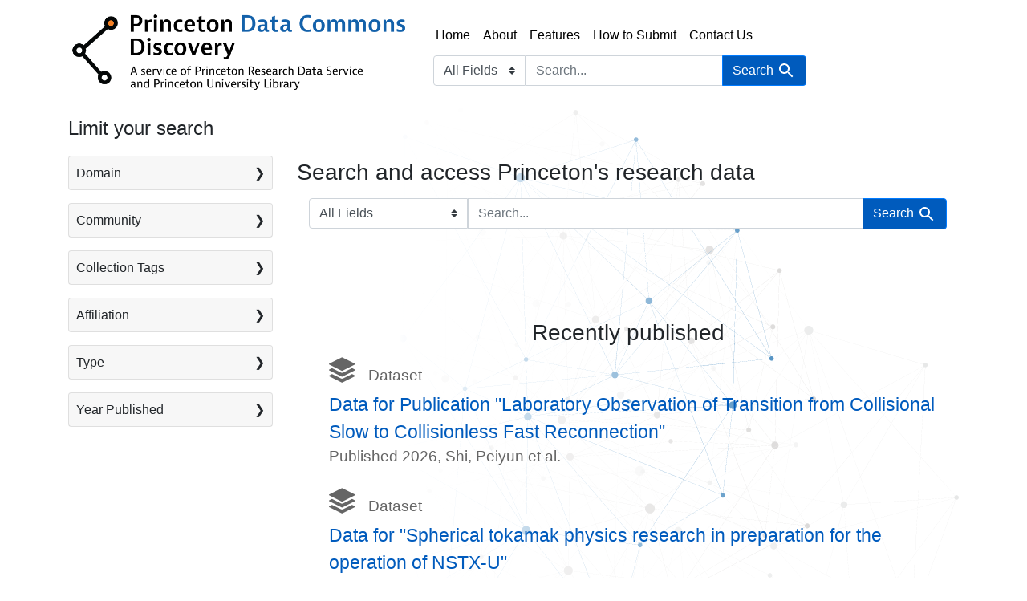

--- FILE ---
content_type: text/html; charset=utf-8
request_url: https://datacommons.princeton.edu/discovery/catalog?{2}f
body_size: 7865
content:

<!DOCTYPE html>
<html class="no-js" lang="en">
  <head>
    <meta charset="utf-8">
    <meta http-equiv="Content-Type" content="text/html; charset=utf-8">
    <meta name="viewport" content="width=device-width, initial-scale=1, shrink-to-fit=no">

    <!-- Internet Explorer use the highest version available -->
    <meta http-equiv="X-UA-Compatible" content="IE=edge">

    <title>Princeton Data Commons Discovery</title>
    <link href="https://datacommons.princeton.edu/discovery/catalog/opensearch.xml" title="Princeton Data Commons Discovery" type="application/opensearchdescription+xml" rel="search" />
    <link rel="stylesheet" href="https://cdn.jsdelivr.net/npm/bootstrap-icons@1.7.1/font/bootstrap-icons.css">
    <link rel="icon" type="image/x-icon" href="/discovery/assets/favicon-b71c5b5452b4ddb183880c3962ad7075f2a02546638b6f964ad2a3f3e92eb0a7.png" />

    <link rel="manifest" href="/site.webmanifest">
    <link rel="mask-icon" href="/safari-pinned-tab.svg" color="#5bbad5">
    <meta name="msapplication-TileColor" content="#da532c">
    <meta name="theme-color" content="#ffffff">

    <link rel="stylesheet" href="/discovery/assets/application-9f7a22791f1d89cd7a248a955f5522e41454e842523fa1953de41a2482b0e185.css" media="all" />
    <script src="/discovery/assets/application-ef2675662d7d7a81f98a8a7fa6d4affa36460b9dbd8d45e975259cfa83b79066.js"></script>
    <meta name="csrf-param" content="authenticity_token" />
<meta name="csrf-token" content="whusOYD1PtuyIXqNyS-FUuTNxcTVnF6mA2nakg7k6xLJay3H8_wpd0aw2RNCayd8PR6q4vJ1c1_K8IJvPawrWQ" />
    
      <!-- Google Tag Manager -->
<script>(function(w,d,s,l,i){w[l]=w[l]||[];w[l].push({'gtm.start':new Date().getTime(),event:'gtm.js'});var f=d.getElementsByTagName(s)[0],j=d.createElement(s),dl=l!='dataLayer'?'&l='+l:'';j.async=true;j.src='https://www.googletagmanager.com/gtm.js?id='+i+dl;f.parentNode.insertBefore(j,f);})(window,document,'script','dataLayer','GTM-5WDW3R6V');</script>
<!-- End Google Tag Manager -->

    <script defer data-domain="datacommons.princeton.edu/discovery" src="https://plausible.io/js/plausible.js"></script>
<script>window.plausible = window.plausible || function() { (window.plausible.q = window.plausible.q || []).push(arguments) }</script>


    <link rel="stylesheet" type="text/css" href="https://cdn.datatables.net/1.11.3/css/jquery.dataTables.min.css"/>
    <script type="text/javascript" src="https://cdn.datatables.net/1.11.3/js/jquery.dataTables.min.js"></script>

    <!--
      popper.js is required for the popover functionality in Bootstrap and its
      version must match with the version of Bootstrap that we are using
      More info: https://getbootstrap.com/docs/4.6/components/popovers/
    -->
    <script type="text/javascript" src="https://cdn.jsdelivr.net/npm/popper.js@1.16.1/dist/umd/popper.min.js"></script>
    



  </head>
  <body class="blacklight-catalog blacklight-catalog-index">
      <!-- Google Tag Manager (noscript) -->
<noscript><iframe src="https://www.googletagmanager.com/ns.html?id=GTM-5WDW3R6V"
                  height="0" width="0" style="display:none;visibility:hidden"></iframe></noscript>

    <nav id="skip-link" role="navigation" aria-label="Skip links">
      <a class="element-invisible element-focusable rounded-bottom py-2 px-3" data-turbolinks="false" href="#search_field">Skip to search</a>
      <a class="element-invisible element-focusable rounded-bottom py-2 px-3" data-turbolinks="false" href="#main-container">Skip to main content</a>
      
    </nav>

    

    <nav class="navbar navbar-expand-lg navbar-light bg-light topbar" role="navigation">
  <div class="container">
    <a class="mb-0 navbar-brand navbar-logo" href="/discovery/">Princeton Data Commons Discovery</a>
    <button class="navbar-toggler navbar-toggler-right" type="button" data-toggle="collapse" data-bs-toggle="collapse" data-target="#user-util-collapse" data-bs-target="#user-util-collapse" aria-controls="user-util-collapse" aria-expanded="false" aria-label="Toggle navigation">
      <span class="navbar-toggler-icon"></span>
    </button>

    <div class="nav-links-search">
      <ul class="navbar-nav">
  <li class="nav-item"><a class="nav-link" href="/discovery/">Home</a></li>
  <li class="nav-item"><a class="nav-link" href="/discovery/about">About</a></li>
  <li class="nav-item"><a class="nav-link" href="/discovery/features">Features</a></li>
  <li class="nav-item"><a class="nav-link" href="https://datacommons.princeton.edu/describe/" target="_blank">How to Submit</a></li>
  <li class="nav-item"><a class="nav-link" href="#" data-toggle="modal" data-target="#contactUsModal">Contact Us</a></li>
</ul>

        <div class="navbar-search" role="navigation" aria-label="Search">
          <div class="container">
            <form class="search-query-form" role="search" aria-label="Search" action="https://datacommons.princeton.edu/discovery/" accept-charset="UTF-8" method="get">
  
    <label for="search_field" class="sr-only visually-hidden">Search in</label>
  <div class="input-group">
    

        <select name="search_field" id="search_field" title="Targeted search options" class="custom-select form-select search-field"><option value="all_fields">All Fields</option>
<option value="title">Title</option>
<option value="author">Author</option>
<option value="orcid">ORCID</option>
<option value="subject">Subject</option></select>

    <label for="q" class="sr-only visually-hidden">search for</label>
    <input type="text" name="q" id="q" placeholder="Search..." class="search-q q form-control rounded-0" autocomplete="" aria-label="search for" data-autocomplete-enabled="false" />

    <span class="input-group-append">
      
      <button class="btn btn-primary search-btn" type="submit" id="search"><span class="submit-search-text">Search</span><span class="blacklight-icons blacklight-icon-search" aria-hidden="true"><?xml version="1.0"?>
<svg width="24" height="24" viewBox="0 0 24 24" aria-label="Search" role="img">
  <title>Search</title>
  <path fill="none" d="M0 0h24v24H0V0z"/>
  <path d="M15.5 14h-.79l-.28-.27C15.41 12.59 16 11.11 16 9.5 16 5.91 13.09 3 9.5 3S3 5.91 3 9.5 5.91 16 9.5 16c1.61 0 3.09-.59 4.23-1.57l.27.28v.79l5 4.99L20.49 19l-4.99-5zm-6 0C7.01 14 5 11.99 5 9.5S7.01 5 9.5 5 14 7.01 14 9.5 11.99 14 9.5 14z"/>
</svg>
</span></button>
    </span>
  </div>
</form>

          </div>
</div>    </div>
  </div>
</nav>


    <main id="main-container" class="container" role="main" aria-label="Main content">
      

      <div class="row">
  <div class="col-md-12">
    <div id="main-flashes" class="">
      <div class="flash_messages">
    
    
    
    
</div>

    </div>
  </div>
</div>


      <div class="row">
            <section id="content" class="col-lg-9 order-last" aria-label="search results">
      
  <div id="homepage">
  <div class="jumbotron jumbotron-fluid text-left">
  <h1 class="jumbotron-heading h3">Search and access Princeton's research data</h1>

  <p class="lead">
    <div role="navigation" aria-label="Search">
      <div class="container">
        <form class="search-query-form" role="search" aria-label="Search" action="https://datacommons.princeton.edu/discovery/" accept-charset="UTF-8" method="get">
  
    <label for="search_field" class="sr-only visually-hidden">Search in</label>
  <div class="input-group">
    

        <select name="search_field" id="search_field" title="Targeted search options" class="custom-select form-select search-field"><option value="all_fields">All Fields</option>
<option value="title">Title</option>
<option value="author">Author</option>
<option value="orcid">ORCID</option>
<option value="subject">Subject</option></select>

    <label for="q" class="sr-only visually-hidden">search for</label>
    <input type="text" name="q" id="q" placeholder="Search..." class="search-q q form-control rounded-0" autocomplete="" aria-label="search for" data-autocomplete-enabled="false" />

    <span class="input-group-append">
      
      <button class="btn btn-primary search-btn" type="submit" id="search"><span class="submit-search-text">Search</span><span class="blacklight-icons blacklight-icon-search" aria-hidden="true"><?xml version="1.0"?>
<svg width="24" height="24" viewBox="0 0 24 24" aria-label="Search" role="img">
  <title>Search</title>
  <path fill="none" d="M0 0h24v24H0V0z"/>
  <path d="M15.5 14h-.79l-.28-.27C15.41 12.59 16 11.11 16 9.5 16 5.91 13.09 3 9.5 3S3 5.91 3 9.5 5.91 16 9.5 16c1.61 0 3.09-.59 4.23-1.57l.27.28v.79l5 4.99L20.49 19l-4.99-5zm-6 0C7.01 14 5 11.99 5 9.5S7.01 5 9.5 5 14 7.01 14 9.5 11.99 14 9.5 14z"/>
</svg>
</span></button>
    </span>
  </div>
</form>

      </div>
</div>  </p>

</div>

<script>
  Blacklight.onLoad(function() {
    $('#about .card-header').one('click', function() {
      $($(this).data('target')).load($(this).find('a').attr('href'));
    });
  });
</script>

  <div class="text-center">
  <h2 class="h3">Recently published</h2>
  <ul class="text-left" id="recently-added">
          <li id="recently-added-doi-10-34770-fk8v-f575">
    <span class="genre"><i id="doi-10-34770-fk8v-f575" class="bi bi-stack"></i>Dataset</span>
    <span class="title"><a href="/discovery/catalog/doi-10-34770-fk8v-f575">Data for Publication &quot;Laboratory Observation of Transition from Collisional Slow to Collisionless Fast Reconnection&quot;</a></span>
    <span class="credit">Published 2026, Shi, Peiyun et al.</span>
    </li>

          <li id="recently-added-doi-10-34770-m33t-7777">
    <span class="genre"><i id="doi-10-34770-m33t-7777" class="bi bi-stack"></i>Dataset</span>
    <span class="title"><a href="/discovery/catalog/doi-10-34770-m33t-7777">Data for &quot;Spherical tokamak physics research in preparation for the operation of NSTX-U&quot;</a></span>
    <span class="credit">Published 2025, Munaretto, Stefano et al.</span>
    </li>

          <li id="recently-added-doi-10-34770-afry-mw43">
    <span class="genre"><i id="doi-10-34770-afry-mw43" class="bi bi-stack"></i>Dataset</span>
    <span class="title"><a href="/discovery/catalog/doi-10-34770-afry-mw43">Data for &quot;A Data-Driven Approach to Real-Time Vertical Position Estimation for NSTX-U Vertical Stability Control&quot;</a></span>
    <span class="credit">Published 2025, Parsons, Matthew et al.</span>
    </li>

          <li id="recently-added-doi-10-34770-k90z-yf57">
    <span class="genre"><i id="doi-10-34770-k90z-yf57" class="bi bi-stack"></i>Dataset</span>
    <span class="title"><a href="/discovery/catalog/doi-10-34770-k90z-yf57">Project 90 (Partial Data)</a></span>
    <span class="credit">Published 2026, Potterat, John et al.</span>
    </li>

          <li id="recently-added-doi-10-34770-gf5t-j462">
    <span class="genre"><i id="doi-10-34770-gf5t-j462" class="bi bi-stack"></i>Dataset</span>
    <span class="title"><a href="/discovery/catalog/doi-10-34770-gf5t-j462">Network Scale-up Method for Heavy Drug Users in Curitiba, Brazil</a></span>
    <span class="credit">Published 2026, Salganik, Matthew</span>
    </li>

  </ul>
</div>

</div>

  <script type="application/ld+json">
  {
    "@context": "http://schema.org",
    "@type": "WebSite",
    "url": "https://datacommons.princeton.edu/discovery/",
    "potentialAction": {
      "@type": "SearchAction",
      "target": "https://datacommons.princeton.edu/discovery/?q={search_term_string}",
      "query-input": "required name=search_term_string"
    }
  }
</script>


    </section>

    <section id="sidebar" class="page-sidebar col-lg-3 order-first" aria-label="limit your search">
          <div id="facets" class="facets sidenav facets-toggleable-md">
  <div class="facets-header">
    <h2 class="facets-heading">Limit your search</h2>

    <button class="navbar-toggler navbar-toggler-right" type="button" data-toggle="collapse" data-target="#facet-panel-collapse" data-bs-toggle="collapse" data-bs-target="#facet-panel-collapse" aria-controls="facet-panel-collapse" aria-expanded="false" aria-label="Toggle facets">
      <span class="navbar-toggler-icon"></span>
</button>  </div>

  <div id="facet-panel-collapse" class="facets-collapse collapse">
      <div class="card facet-limit blacklight-domain_ssim ">
  <h3 class="card-header p-0 facet-field-heading" id="facet-domain_ssim-header">
    <button
      type="button"
      class="btn w-100 d-block btn-block p-2 text-start text-left collapse-toggle collapsed"
      data-toggle="collapse"
      data-bs-toggle="collapse"
      data-target="#facet-domain_ssim"
      data-bs-target="#facet-domain_ssim"
      aria-expanded="false"
      arial-controls="facet-domain_ssim"
    >
          Domain

    </button>
  </h3>
  <div id="facet-domain_ssim" role="region" aria-labelledby="facet-domain_ssim-header" class="panel-collapse facet-content collapse ">
    <div class="card-body">
          
    <ul class="facet-values list-unstyled">
      <li><span class="facet-label"><a class="facet-select" rel="nofollow" href="/discovery/?f%5Bdomain_ssim%5D%5B%5D=Natural+Sciences">Natural Sciences</a></span><span class="facet-count">375</span></li><li><span class="facet-label"><a class="facet-select" rel="nofollow" href="/discovery/?f%5Bdomain_ssim%5D%5B%5D=Engineering">Engineering</a></span><span class="facet-count">86</span></li><li><span class="facet-label"><a class="facet-select" rel="nofollow" href="/discovery/?f%5Bdomain_ssim%5D%5B%5D=Humanities">Humanities</a></span><span class="facet-count">30</span></li><li><span class="facet-label"><a class="facet-select" rel="nofollow" href="/discovery/?f%5Bdomain_ssim%5D%5B%5D=Social+Sciences">Social Sciences</a></span><span class="facet-count">22</span></li>
    </ul>


    </div>
  </div>
</div>

<div class="card facet-limit blacklight-communities_ssim ">
  <h3 class="card-header p-0 facet-field-heading" id="facet-communities_ssim-header">
    <button
      type="button"
      class="btn w-100 d-block btn-block p-2 text-start text-left collapse-toggle collapsed"
      data-toggle="collapse"
      data-bs-toggle="collapse"
      data-target="#facet-communities_ssim"
      data-bs-target="#facet-communities_ssim"
      aria-expanded="false"
      arial-controls="facet-communities_ssim"
    >
          Community

    </button>
  </h3>
  <div id="facet-communities_ssim" role="region" aria-labelledby="facet-communities_ssim-header" class="panel-collapse facet-content collapse ">
    <div class="card-body">
          
    <ul class="facet-values list-unstyled">
      <li><span class="facet-label"><a class="facet-select" rel="nofollow" href="/discovery/?f%5Bcommunities_ssim%5D%5B%5D=Princeton+Plasma+Physics+Laboratory">Princeton Plasma Physics Laboratory</a></span><span class="facet-count">274</span></li><li><span class="facet-label"><a class="facet-select" rel="nofollow" href="/discovery/?f%5Bcommunities_ssim%5D%5B%5D=Princeton+Neuroscience+Institute">Princeton Neuroscience Institute</a></span><span class="facet-count">34</span></li><li><span class="facet-label"><a class="facet-select" rel="nofollow" href="/discovery/?f%5Bcommunities_ssim%5D%5B%5D=Chemical+and+Biological+Engineering">Chemical and Biological Engineering</a></span><span class="facet-count">32</span></li><li><span class="facet-label"><a class="facet-select" rel="nofollow" href="/discovery/?f%5Bcommunities_ssim%5D%5B%5D=Geosciences">Geosciences</a></span><span class="facet-count">25</span></li><li><span class="facet-label"><a class="facet-select" rel="nofollow" href="/discovery/?f%5Bcommunities_ssim%5D%5B%5D=Mechanical+and+Aerospace+Engineering">Mechanical and Aerospace Engineering</a></span><span class="facet-count">25</span></li>
    </ul>


        <div class="more_facets">
          <a data-blacklight-modal="trigger" data-turbo="false" href="/discovery/catalog/facet/communities_ssim">more <span class="sr-only visually-hidden">Community</span> »</a>
        </div>
    </div>
  </div>
</div>

<div class="card facet-limit blacklight-subcommunities_ssim ">
  <h3 class="card-header p-0 facet-field-heading" id="facet-subcommunities_ssim-header">
    <button
      type="button"
      class="btn w-100 d-block btn-block p-2 text-start text-left collapse-toggle collapsed"
      data-toggle="collapse"
      data-bs-toggle="collapse"
      data-target="#facet-subcommunities_ssim"
      data-bs-target="#facet-subcommunities_ssim"
      aria-expanded="false"
      arial-controls="facet-subcommunities_ssim"
    >
          Subcommunity

    </button>
  </h3>
  <div id="facet-subcommunities_ssim" role="region" aria-labelledby="facet-subcommunities_ssim-header" class="panel-collapse facet-content collapse ">
    <div class="card-body">
          
    <ul class="facet-values list-unstyled">
      <li><span class="facet-label"><a class="facet-select" rel="nofollow" href="/discovery/?f%5Bsubcommunities_ssim%5D%5B%5D=Spherical+Torus">Spherical Torus</a></span><span class="facet-count">134</span></li><li><span class="facet-label"><a class="facet-select" rel="nofollow" href="/discovery/?f%5Bsubcommunities_ssim%5D%5B%5D=Tokamak+Experimental+Sciences">Tokamak Experimental Sciences</a></span><span class="facet-count">130</span></li><li><span class="facet-label"><a class="facet-select" rel="nofollow" href="/discovery/?f%5Bsubcommunities_ssim%5D%5B%5D=NSTX-U">NSTX-U</a></span><span class="facet-count">94</span></li><li><span class="facet-label"><a class="facet-select" rel="nofollow" href="/discovery/?f%5Bsubcommunities_ssim%5D%5B%5D=Discovery+Plasma+Science">Discovery Plasma Science</a></span><span class="facet-count">51</span></li><li><span class="facet-label"><a class="facet-select" rel="nofollow" href="/discovery/?f%5Bsubcommunities_ssim%5D%5B%5D=NSTX">NSTX</a></span><span class="facet-count">48</span></li>
    </ul>


        <div class="more_facets">
          <a data-blacklight-modal="trigger" data-turbo="false" href="/discovery/catalog/facet/subcommunities_ssim">more <span class="sr-only visually-hidden">Subcommunity</span> »</a>
        </div>
    </div>
  </div>
</div>

<div class="card facet-limit blacklight-collection_tag_ssim ">
  <h3 class="card-header p-0 facet-field-heading" id="facet-collection_tag_ssim-header">
    <button
      type="button"
      class="btn w-100 d-block btn-block p-2 text-start text-left collapse-toggle collapsed"
      data-toggle="collapse"
      data-bs-toggle="collapse"
      data-target="#facet-collection_tag_ssim"
      data-bs-target="#facet-collection_tag_ssim"
      aria-expanded="false"
      arial-controls="facet-collection_tag_ssim"
    >
          Collection Tags

    </button>
  </h3>
  <div id="facet-collection_tag_ssim" role="region" aria-labelledby="facet-collection_tag_ssim-header" class="panel-collapse facet-content collapse ">
    <div class="card-body">
          
    <ul class="facet-values list-unstyled">
      <li><span class="facet-label"><a class="facet-select" rel="nofollow" href="/discovery/?f%5Bcollection_tag_ssim%5D%5B%5D=bitKlavier">bitKlavier</a></span><span class="facet-count">7</span></li><li><span class="facet-label"><a class="facet-select" rel="nofollow" href="/discovery/?f%5Bcollection_tag_ssim%5D%5B%5D=MAE">MAE</a></span><span class="facet-count">6</span></li><li><span class="facet-label"><a class="facet-select" rel="nofollow" href="/discovery/?f%5Bcollection_tag_ssim%5D%5B%5D=C-PREE">C-PREE</a></span><span class="facet-count">5</span></li><li><span class="facet-label"><a class="facet-select" rel="nofollow" href="/discovery/?f%5Bcollection_tag_ssim%5D%5B%5D=Molecular+Biology">Molecular Biology</a></span><span class="facet-count">2</span></li><li><span class="facet-label"><a class="facet-select" rel="nofollow" href="/discovery/?f%5Bcollection_tag_ssim%5D%5B%5D=NSTX">NSTX</a></span><span class="facet-count">2</span></li>
    </ul>


        <div class="more_facets">
          <a data-blacklight-modal="trigger" data-turbo="false" href="/discovery/catalog/facet/collection_tag_ssim">more <span class="sr-only visually-hidden">Collection Tags</span> »</a>
        </div>
    </div>
  </div>
</div>

<div class="card facet-limit blacklight-authors_affiliation_ssim ">
  <h3 class="card-header p-0 facet-field-heading" id="facet-authors_affiliation_ssim-header">
    <button
      type="button"
      class="btn w-100 d-block btn-block p-2 text-start text-left collapse-toggle collapsed"
      data-toggle="collapse"
      data-bs-toggle="collapse"
      data-target="#facet-authors_affiliation_ssim"
      data-bs-target="#facet-authors_affiliation_ssim"
      aria-expanded="false"
      arial-controls="facet-authors_affiliation_ssim"
    >
          Affiliation

    </button>
  </h3>
  <div id="facet-authors_affiliation_ssim" role="region" aria-labelledby="facet-authors_affiliation_ssim-header" class="panel-collapse facet-content collapse ">
    <div class="card-body">
          
    <ul class="facet-values list-unstyled">
      <li><span class="facet-label"><a class="facet-select" rel="nofollow" href="/discovery/?f%5Bauthors_affiliation_ssim%5D%5B%5D=Princeton+Plasma+Physics+Laboratory">Princeton Plasma Physics Laboratory</a></span><span class="facet-count">253</span></li><li><span class="facet-label"><a class="facet-select" rel="nofollow" href="/discovery/?f%5Bauthors_affiliation_ssim%5D%5B%5D=Princeton+University">Princeton University</a></span><span class="facet-count">99</span></li><li><span class="facet-label"><a class="facet-select" rel="nofollow" href="/discovery/?f%5Bauthors_affiliation_ssim%5D%5B%5D=General+Atomics+%28United+States%29">General Atomics (United States)</a></span><span class="facet-count">12</span></li><li><span class="facet-label"><a class="facet-select" rel="nofollow" href="/discovery/?f%5Bauthors_affiliation_ssim%5D%5B%5D=Columbia+University">Columbia University</a></span><span class="facet-count">9</span></li><li><span class="facet-label"><a class="facet-select" rel="nofollow" href="/discovery/?f%5Bauthors_affiliation_ssim%5D%5B%5D=Massachusetts+Institute+of+Technology">Massachusetts Institute of Technology</a></span><span class="facet-count">6</span></li>
    </ul>


        <div class="more_facets">
          <a data-blacklight-modal="trigger" data-turbo="false" href="/discovery/catalog/facet/authors_affiliation_ssim">more <span class="sr-only visually-hidden">Affiliation</span> »</a>
        </div>
    </div>
  </div>
</div>

<div class="card facet-limit blacklight-genre_ssim ">
  <h3 class="card-header p-0 facet-field-heading" id="facet-genre_ssim-header">
    <button
      type="button"
      class="btn w-100 d-block btn-block p-2 text-start text-left collapse-toggle collapsed"
      data-toggle="collapse"
      data-bs-toggle="collapse"
      data-target="#facet-genre_ssim"
      data-bs-target="#facet-genre_ssim"
      aria-expanded="false"
      arial-controls="facet-genre_ssim"
    >
          Type

    </button>
  </h3>
  <div id="facet-genre_ssim" role="region" aria-labelledby="facet-genre_ssim-header" class="panel-collapse facet-content collapse ">
    <div class="card-body">
          
    <ul class="facet-values list-unstyled">
      <li><span class="facet-label"><a class="facet-select" rel="nofollow" href="/discovery/?f%5Bgenre_ssim%5D%5B%5D=Dataset">Dataset</a></span><span class="facet-count">534</span></li>
    </ul>


    </div>
  </div>
</div>

<div class="card facet-limit blacklight-year_available_itsi ">
  <h3 class="card-header p-0 facet-field-heading" id="facet-year_available_itsi-header">
    <button
      type="button"
      class="btn w-100 d-block btn-block p-2 text-start text-left collapse-toggle collapsed"
      data-toggle="collapse"
      data-bs-toggle="collapse"
      data-target="#facet-year_available_itsi"
      data-bs-target="#facet-year_available_itsi"
      aria-expanded="false"
      arial-controls="facet-year_available_itsi"
    >
          Year Published

    </button>
  </h3>
  <div id="facet-year_available_itsi" role="region" aria-labelledby="facet-year_available_itsi-header" class="panel-collapse facet-content collapse ">
    <div class="card-body">
          <div class="limit_content range_limit year_available_itsi-config blrl-plot-config">

      <!-- no results profile if missing is selected -->
        <!-- you can hide this if you want, but it has to be on page if you want
             JS slider and calculated facets to show up, JS sniffs it. -->
        <div class="profile">

              <div class="distribution subsection chart_js">
                <!-- if  we already fetched segments from solr, display them
                     here. Otherwise, display a link to fetch them, which JS
                     will AJAX fetch.  -->
                  <a class="load_distribution" href="https://datacommons.princeton.edu/discovery/catalog/range_limit?range_end=2026&amp;range_field=year_available_itsi&amp;range_start=2013">View distribution</a>
              </div>
            <p class="range subsection slider_js">
              Current results range from <span class="min">2013</span> to <span class="max">2026</span>
            </p>
        </div>

        <form class="range_limit subsection form-inline range_year_available_itsi d-flex justify-content-center" action="https://datacommons.princeton.edu/discovery/" accept-charset="UTF-8" method="get">
  

  <div class="input-group input-group-sm mb-3 flex-nowrap range-limit-input-group">
    <input type="number" name="range[year_available_itsi][begin]" id="range_year_available_itsi_begin" class="form-control text-center range_begin" /><label class="sr-only visually-hidden" for="range_year_available_itsi_begin">Year Published range begin</label>
    <input type="number" name="range[year_available_itsi][end]" id="range_year_available_itsi_end" class="form-control text-center range_end" /><label class="sr-only visually-hidden" for="range_year_available_itsi_end">Year Published range end</label>
    <div class="input-group-append visually-hidden">
      <input type="submit" value="Apply" class="submit btn btn-secondary" data-disable-with="Apply" />
    </div>
    <input type="submit" value="Apply" class="submit btn btn-secondary sr-only" aria-hidden="true" data-disable-with="Apply" />
  </div>
</form>

        <div class="more_facets"><a data-blacklight-modal="trigger" href="/discovery/catalog/facet/year_available_itsi">View larger »</a></div>

    </div>


    </div>
  </div>
</div>

</div></div>



    </section>

      </div>
    </main>

    <div>
  <div class="deployment-version">
    Version:
    <span title="23d87ae4956b37f5467f97257fe77e044f7998ca">
        <a href="https://github.com/pulibrary/pdc_discovery/releases/tag/v1.47.3" target="_blank">v1.47.3</a>
      last updated: 20 January 2026
    </span>
  </div>
  <div id="footer">
    <div class="content">
      <div class= "footer-links">
      <ul>
        <li><a href="/discovery/policies">Policy and Guidelines</a></li>
        <li><a href="/discovery/contributors">Contributors</a></li>
        <li><a target="blank" class="pul-accessible" href="https://accessibility.princeton.edu/help">Accessibility</a></li>
      </ul>
      </div>
      <a target="blank" href="https://library.princeton.edu"><img alt="Princeton University Library" src="/discovery/assets/pul_logo_0-c5802dd1b039f40e7dfd98676c12f66ec3803b863063a8ab9d6e452474a4578a.png" /></a>
      <a target="blank" href="https://researchdata.princeton.edu"><img alt="Princeton Research Data Service" src="/discovery/assets/footer_logo-446d9065728311727194f85b9ef0f44e1adfa0f93fcbcc75e8af5c20480338f1.png" /></a>
      <a target="blank" href="https://research.princeton.edu"><img alt="Office for the Dean of Research" src="/discovery/assets/princeton_research_logo_2-ba259809c1dbd4226ef4d9c0f2de562916dc2535fc967b5a01a5080776c976b5.png" /></a>
      <a target="blank" href="https://www.princeton.edu"><img alt="Princeton University" src="/discovery/assets/princeton_logo-9596f4ff3368d6388665fc70b27f5bcf2b4dc16d6b6245a9753d9cd86c6ca534.png" /></a>
    </div>
  </div>
  <div id="copyright">
    &copy; 2026 The Trustees of Princeton University
  </div>
</div>

    <div class="modal fade" id="contactUsModal" tabindex="-1" role="dialog" aria-labelledby="contactUsModalLabel" aria-hidden="true">
  <div class="modal-dialog" role="document">
    <div class="modal-content">
      <div class="modal-header">
        <h5 class="modal-title" id="contactUsModalLabel">Contact Us</h5>
        <button type="button" class="close" data-dismiss="modal" aria-label="Close">
          <span aria-hidden="true">&times;</span>
        </button>
      </div>
      <form id="contact-us-form" action="/discovery/contact_us" method="POST">
        <div class="modal-body">
            <div style="height: 0px;">
              <input id="feedback" name="feedback" class="invisible"/>
            </div>
            <input type="hidden" name="authenticity_token" value="KkqivTqqYxmPvrQmnUsZnWajVRcS4BNOE9HOCkDEe0ghOiNDSaN0tXsvF7gWD7uzv3A6MTUJPrfaSJb3c4y7Aw" autocomplete="off" />

            <span title="This field is required">*</span>
            <label for="name" class="contact-us-label">Name</label><br/>
            <input id="name" name="name" class="contact-us-input" placeholder="Your name" required/><br/>

            <span title="This field is required">*</span>
            <label for="email" class="contact-us-label">Email</label><br/>
            <input id="email" name="email" class="contact-us-input" placeholder="Your email address" type="email" required/><br/>

            <span title="This field is required">*</span>
            <label for="comment" class="contact-us-label">Comment</label>
            <textarea id="comment" name="comment" class="contact-us-input" rows="6" cols="44" placeholder="Your comment" required></textarea><br/>
        </div>
        <div class="modal-footer">
          <button type="button" class="btn btn-secondary" data-dismiss="modal">Cancel</button>
          <button id="contact-us-submit" type="button" class="btn btn-primary">Send</button>
        </div>
      </form>
    </div>
  </div>
</div>

    <div id="blacklight-modal" class="modal fade" tabindex="-1" role="dialog" aria-hidden="true" data-turbo="false">
  <div class="modal-dialog modal-lg" role="document">
    <div class="modal-content">
    </div>
  </div>
</div>


<script>
  $(function() {
    // Returns the value for a given query string parameter.
    // Source: https://css-tricks.com/snippets/javascript/get-url-variables/
    var queryStringParam = function(name) {
      var query = window.location.search.substring(1);
      var vars = query.split("&");
      for (var i=0; i<vars.length; i++) {
        var pair = vars[i].split("=");
        if (pair[0] == name){
          return pair[1];
        }
      }
      return(false);
    }

    // Returns the active facet value for a given field
    var activeFacet = function(fieldName) {
      return queryStringParam(encodeURI("f[" + fieldName + "][]"));
    }

    var hideFacetGroup = function(fieldName) {
      $(`.blacklight-${fieldName}`).remove();
    }

    // Hide the subcommunity facet unless we are faceting by community or subcommunity.
    if (!activeFacet("communities_ssim") && !activeFacet("subcommunities_ssim")) {
      hideFacetGroup("subcommunities_ssim");
    }
  });
  </script>
</body>
</html>


--- FILE ---
content_type: text/html; charset=utf-8
request_url: https://datacommons.princeton.edu/discovery/catalog/range_limit?range_end=2026&range_field=year_available_itsi&range_start=2013
body_size: 687
content:
<ul class="facet-values list-unstyled ">
  <li><span class="facet-label"><a class="facet-select" rel="nofollow" href="/discovery/?range%5Byear_available_itsi%5D%5Bbegin%5D=2013&amp;range%5Byear_available_itsi%5D%5Bend%5D=2013&amp;range_end=2026&amp;range_field=year_available_itsi&amp;range_start=2013"><span class="single" data-blrl-single="2013">2013</span></a></span><span class="facet-count">7</span></li><li><span class="facet-label"><a class="facet-select" rel="nofollow" href="/discovery/?range%5Byear_available_itsi%5D%5Bbegin%5D=2014&amp;range%5Byear_available_itsi%5D%5Bend%5D=2014&amp;range_end=2026&amp;range_field=year_available_itsi&amp;range_start=2013"><span class="single" data-blrl-single="2014">2014</span></a></span><span class="facet-count">3</span></li><li><span class="facet-label"><a class="facet-select" rel="nofollow" href="/discovery/?range%5Byear_available_itsi%5D%5Bbegin%5D=2015&amp;range%5Byear_available_itsi%5D%5Bend%5D=2015&amp;range_end=2026&amp;range_field=year_available_itsi&amp;range_start=2013"><span class="single" data-blrl-single="2015">2015</span></a></span><span class="facet-count">6</span></li><li><span class="facet-label"><a class="facet-select" rel="nofollow" href="/discovery/?range%5Byear_available_itsi%5D%5Bbegin%5D=2016&amp;range%5Byear_available_itsi%5D%5Bend%5D=2016&amp;range_end=2026&amp;range_field=year_available_itsi&amp;range_start=2013"><span class="single" data-blrl-single="2016">2016</span></a></span><span class="facet-count">43</span></li><li><span class="facet-label"><a class="facet-select" rel="nofollow" href="/discovery/?range%5Byear_available_itsi%5D%5Bbegin%5D=2017&amp;range%5Byear_available_itsi%5D%5Bend%5D=2017&amp;range_end=2026&amp;range_field=year_available_itsi&amp;range_start=2013"><span class="single" data-blrl-single="2017">2017</span></a></span><span class="facet-count">43</span></li><li><span class="facet-label"><a class="facet-select" rel="nofollow" href="/discovery/?range%5Byear_available_itsi%5D%5Bbegin%5D=2018&amp;range%5Byear_available_itsi%5D%5Bend%5D=2018&amp;range_end=2026&amp;range_field=year_available_itsi&amp;range_start=2013"><span class="single" data-blrl-single="2018">2018</span></a></span><span class="facet-count">29</span></li><li><span class="facet-label"><a class="facet-select" rel="nofollow" href="/discovery/?range%5Byear_available_itsi%5D%5Bbegin%5D=2019&amp;range%5Byear_available_itsi%5D%5Bend%5D=2019&amp;range_end=2026&amp;range_field=year_available_itsi&amp;range_start=2013"><span class="single" data-blrl-single="2019">2019</span></a></span><span class="facet-count">44</span></li><li><span class="facet-label"><a class="facet-select" rel="nofollow" href="/discovery/?range%5Byear_available_itsi%5D%5Bbegin%5D=2020&amp;range%5Byear_available_itsi%5D%5Bend%5D=2020&amp;range_end=2026&amp;range_field=year_available_itsi&amp;range_start=2013"><span class="single" data-blrl-single="2020">2020</span></a></span><span class="facet-count">43</span></li><li><span class="facet-label"><a class="facet-select" rel="nofollow" href="/discovery/?range%5Byear_available_itsi%5D%5Bbegin%5D=2021&amp;range%5Byear_available_itsi%5D%5Bend%5D=2021&amp;range_end=2026&amp;range_field=year_available_itsi&amp;range_start=2013"><span class="single" data-blrl-single="2021">2021</span></a></span><span class="facet-count">71</span></li><li><span class="facet-label"><a class="facet-select" rel="nofollow" href="/discovery/?range%5Byear_available_itsi%5D%5Bbegin%5D=2022&amp;range%5Byear_available_itsi%5D%5Bend%5D=2022&amp;range_end=2026&amp;range_field=year_available_itsi&amp;range_start=2013"><span class="single" data-blrl-single="2022">2022</span></a></span><span class="facet-count">70</span></li><li><span class="facet-label"><a class="facet-select" rel="nofollow" href="/discovery/?range%5Byear_available_itsi%5D%5Bbegin%5D=2023&amp;range%5Byear_available_itsi%5D%5Bend%5D=2023&amp;range_end=2026&amp;range_field=year_available_itsi&amp;range_start=2013"><span class="single" data-blrl-single="2023">2023</span></a></span><span class="facet-count">45</span></li><li><span class="facet-label"><a class="facet-select" rel="nofollow" href="/discovery/?range%5Byear_available_itsi%5D%5Bbegin%5D=2024&amp;range%5Byear_available_itsi%5D%5Bend%5D=2024&amp;range_end=2026&amp;range_field=year_available_itsi&amp;range_start=2013"><span class="single" data-blrl-single="2024">2024</span></a></span><span class="facet-count">68</span></li><li><span class="facet-label"><a class="facet-select" rel="nofollow" href="/discovery/?range%5Byear_available_itsi%5D%5Bbegin%5D=2025&amp;range%5Byear_available_itsi%5D%5Bend%5D=2025&amp;range_end=2026&amp;range_field=year_available_itsi&amp;range_start=2013"><span class="single" data-blrl-single="2025">2025</span></a></span><span class="facet-count">58</span></li><li><span class="facet-label"><a class="facet-select" rel="nofollow" href="/discovery/?range%5Byear_available_itsi%5D%5Bbegin%5D=2026&amp;range%5Byear_available_itsi%5D%5Bend%5D=2026&amp;range_end=2026&amp;range_field=year_available_itsi&amp;range_start=2013"><span class="single" data-blrl-single="2026">2026</span></a></span><span class="facet-count">4</span></li>
</ul>



--- FILE ---
content_type: image/svg+xml
request_url: https://datacommons.princeton.edu/discovery/assets/nodes-bg-7be062abf9b3eeae8904a61d57e731337eca5f6018b87d4da18d3917cf889cb6.svg
body_size: 52126
content:
<svg id="Layer_1" data-name="Layer 1" xmlns="http://www.w3.org/2000/svg" viewBox="0 0 972.02 889.46"><defs><style>.cls-1{fill:#cecccb}</style></defs><path class="cls-1" d="M163.33 406.92a2.66 2.66 0 003.45 1.48 2.57 2.57 0 001.23-1l.09-.17a2.58 2.58 0 00.23-.54l159.13 41-26.72 38.09a2.11 2.11 0 00-1.83-.24 1.84 1.84 0 00-.91.7l-.08.17a1.88 1.88 0 000 1.64 2.17 2.17 0 001.07 1.1l-14.79 38.72a2.6 2.6 0 00-1.84 0 2.65 2.65 0 002 4.93l.27-.14 30.53 51.95a2.63 2.63 0 00.09 4.51l-56.41 104.29a2.65 2.65 0 10-1.42 5l-6.8 120.47a3.93 3.93 0 00-1.61.27 4 4 0 003 7.42 3.94 3.94 0 002.35-2.74l274.16 62.47a2.61 2.61 0 00.13 1.48 2.65 2.65 0 103.14-3.55l51.72-215.43L687 618a2.65 2.65 0 101.75-3.83L665.4 524l141.82-74.43a2.65 2.65 0 101.31-3.78l-.31.16-60-98.28a2.67 2.67 0 00-.76-4.77l24.65-105.3a2.61 2.61 0 001.53-.13 2.66 2.66 0 00-2-4.94 2.45 2.45 0 00-.61.36l-63.32-77.08a4.42 4.42 0 00-4.5-7.48 4.74 4.74 0 00-1.4.9L670 116.48l25.91-32.86a2.6 2.6 0 002.55.33 2.66 2.66 0 10-2-4.93 2.69 2.69 0 00-1.27 1.1L563.68 6.52a2.65 2.65 0 10-4.82-.23 2.16 2.16 0 00.17.34l-52.11 32.66-102.77-22.71a2.75 2.75 0 00-.14-1.47 2.65 2.65 0 00-4.93 2 2.61 2.61 0 001.22 1.35L341 140.05a5.22 5.22 0 00-4.16-.13 5.29 5.29 0 00-2.92 6.9l.1.22-122.3 60.38a2.65 2.65 0 10-3 3.82l-42.44 192.09a2.57 2.57 0 00-1.47.14 2.65 2.65 0 00-1.48 3.45zm193.09-156.85L377 371.63a3.92 3.92 0 00-.81.23 4.37 4.37 0 00-1.43.93L211.34 210.47a2.65 2.65 0 00.57-1zm-37.67 335.32l139-102.05c.07.07.12.15.2.22L356.32 591.17l-37.13-4.09a2.43 2.43 0 00-.17-1.18 2.49 2.49 0 00-.27-.51zm.43 1.88l37 4.07-57.93 61.35 17.7-63.23a2.63 2.63 0 001.61-.11 2.68 2.68 0 001.62-2.08zm234-4a2 2 0 00-.2-.35l41.61-21.83 12.77 7.51-6.59 27.43-47.39-11a2.69 2.69 0 00-.17-1.74zm217-347.39l-43 19-9.47-43.65L770.24 234a2.65 2.65 0 00-.03 1.9zm-69.4-81.85a2.75 2.75 0 00.2.38l-47.1 28.86-27.3-11.85 19.42-24.5 54.57 5.22a4.39 4.39 0 00.24 1.91zM494.19 290.35a2.64 2.64 0 001.49 1.48l-23.85 70.5a2.57 2.57 0 00-1.75.05l-.3.16-58.38-97 82.68 23.23a2.56 2.56 0 00.11 1.58zm-1 301.1L460.7 484.21h.16a2.74 2.74 0 00.69-.39L547.91 582a2.75 2.75 0 00-1.15 2.65zm53.58-6.6a2.54 2.54 0 00.19.59 3.17 3.17 0 00.57.82l-45 36-9.27-30.57zM595 507.7l-44.92-51.84 85.78-24.65c0 .14.09.27.14.4a5.32 5.32 0 002.14 2.56zm43.3-73.43a5.39 5.39 0 001.27.52l-23.38 97.34-21.09-24.29zm-19.96-198.19a2.8 2.8 0 00-.49-.77L666.62 189l4.66 2-122.13 140.42-.13-.1 65.39-92a2.66 2.66 0 003.93-3.2zm-69.47 95.12a3.87 3.87 0 00-1-.54l33.63-99.8a3.9 3.9 0 002.65-.07 4 4 0 002.19-5.17 3.1 3.1 0 00-.27-.51l67.91-41.61 12.5 5.42-48.7 46.26a2.66 2.66 0 00-2.85-.58 2.13 2.13 0 00-.42.23l-.16.11a2.62 2.62 0 00-.89 3.11 2.66 2.66 0 00.85 1.12zm1.47-190.51a3.92 3.92 0 001.29-1.57l23.43 10.16 7.08 73.85a3.91 3.91 0 00-.87.2l-31.72-82.19a4.32 4.32 0 00.64-.34zm-6-1.77a4 4 0 002.31 2.25L536 172.64 507.14 139l37-1.31a4.16 4.16 0 00.22 1.23zM344 144l96.09-17 4.86 14L344 144.55a3.57 3.57 0 000-.55zm101-2.81l15.54 44.66-116.75-39.33a4.88 4.88 0 00.24-1.78zM440.24 127l48.94-8.64 17.56 20.46-61.63 2.18zm66.66 12l29.1 33.85-11.67 34.48-63.53-21.41-15.57-44.75zm-36 228.5a2.5 2.5 0 001.14-.17 2.57 2.57 0 00.68-.41l29.83 34.41-34.23-7zm-2.77 26.81l-85.92-17.54a4.15 4.15 0 000-1.22l86.21-10.29a2.4 2.4 0 00.15.57 2.67 2.67 0 002.1 1.65zm167.51 36.14v.19c0 .12.06.26.09.39l-85.81 24.67-44.46-51.3 1.2-2 129 26.34a5.4 5.4 0 00-.01 1.71zm-93.47-94.08l-68.7 27.43a2.8 2.8 0 00-.68-.93L517 308.08l26 23.83a4.41 4.41 0 00-.82 4.46zm-43.52-45.28a2.65 2.65 0 00.46-2.71 2.19 2.19 0 00-.27-.5l80.64-58.42a3.72 3.72 0 00.3.37l-62.86 78zm-1.11-4.21l26.85-79.32 54.45 18.35a4 4 0 00.1 2.63 4.84 4.84 0 00.42.78l-80.63 58.42a2.55 2.55 0 00-1.18-.86zm26.91-79.5L536.09 173 580 224.12a4 4 0 00-1.05 1.61zm56.81 23.42l-33.64 99.8a4.34 4.34 0 00-4.51 1.17l-26-23.83 62.86-78a4 4 0 001.3.86zM544 338.57l-26 44.11-44.47-17a2.66 2.66 0 000-1.74l68.71-27.43a4.36 4.36 0 001.76 2.06zm-25.89 44.34l117.78 44.95c-.07.21-.14.43-.19.65l-128.94-26.32zm-12.78 21.33l-2.28-2.61 3.41.69zm-2.48-2.85l-30-34.59a2.57 2.57 0 00.63-.91l44.43 16.95-11.37 19.31zm-30.85-39l23.86-70.51a2.6 2.6 0 001.78-.05 2.68 2.68 0 00.9-.6L516.81 308l-44.17 54.8a2.51 2.51 0 00-.64-.41zm23.87-75.55l-35-100.69 63.39 21.35-26.84 79.32a2.59 2.59 0 00-1.55.02zm51-145.61a3.89 3.89 0 002.52 0l31.73 82.19a3.85 3.85 0 00-1 .62l-44-51.21zm4.85-2.29a3.89 3.89 0 00.24-1l22.23 2.13.86 9zm23.55 10.43l51.06 22.15L585 223.93a4 4 0 00-2.66-.81zm0-.22l-.87-9.08 71.37 6.83-19.3 24.47zm51.26 22.45l27.22 11.81-67.77 41.53a3.87 3.87 0 00-.81-.9l11.68-14.8.12-.15zM549.38 338l87.67 88a5.25 5.25 0 00-1.1 1.73L518.2 382.75l26-44.09a4.41 4.41 0 003.81.27 4.5 4.5 0 001.37-.93zm45.49 169.84l-23.19 39.53L462.22 483a2.63 2.63 0 00.24-2l87.4-25.12zm-133.61-28.39l44.09-74.88 44.37 51.19-87.32 25.09v-.13a2.69 2.69 0 00-1.14-1.27zm-.16-.09a2.92 2.92 0 00-.92-.3l8.13-84.53 34.45 7 2.47 2.85zM460 479a2.72 2.72 0 00-1.19.17 2.62 2.62 0 00-.55.29l-77.61-100.05a4.48 4.48 0 001.54-2.46l85.94 17.54zm-82.77-107.4l-20.61-121.47 54.52 15.31 58.48 97.19a2.63 2.63 0 00-1.17 2.44l-86.2 10.29a4.86 4.86 0 00-.26-1 4.44 4.44 0 00-4.76-2.76zm117.53-84.1l-147.9-135.31-4.14-3.78a5.07 5.07 0 001-1.72l116.88 39.38 35.09 100.82a2.72 2.72 0 00-.93.61zM343.23 142.08L427 89.58l13 37.27-96.07 17a5.65 5.65 0 00-.26-.89 4.74 4.74 0 00-.44-.88zm83.95-52.61l24.2-15.16L489 118.19l-48.86 8.62zm24.36-15.26l11.39-7.13L518.37 113l-29.12 5.14zm67 39L544.92 135a4.06 4.06 0 00-.84 2.51L507 138.8l-17.6-20.48zm.24 0l32.22-5.77-2.62 26.06a3.74 3.74 0 00-3.3 1.35zm32.34-5.71l19.58-3.5 3.45 35.9-22.15-2.16a4 4 0 00-3.44-4.22zm0-.19l5.7-56.7 8.89 2 4.92 51.28zM566 52.53l52.69 11.64 25.92 26.56-73.69 13zm53 11.72L694.82 81a2.68 2.68 0 000 .85l-50 8.83zm50.73 52.24l-23.85 30.24-71.52-6.85-3.45-36 73.83-13zm31.37 38.11a4.19 4.19 0 00.6.83l-35.12 33.35-12.46-5.4zm.73 1l.18.15-30.6 35.16-4.64-2zm-30.36 35.54l46.1 20 9.51 43.83L550.33 333a4.35 4.35 0 00-1-1.42zm74.67 151.73l-.33.09a2.64 2.64 0 00-1.63 2.27L550.75 335a4.48 4.48 0 00-.31-1.79l176.7-78zM744.7 347L685 394.47l-134.56-58a4.74 4.74 0 00.31-1.35l193.43 10.24a2.69 2.69 0 00.19 1 3 3 0 00.33.64zm-59.88 47.6l-39.88 31.71a5.29 5.29 0 00-6.05-1.59 5.1 5.1 0 00-1.71 1.11l-87.67-87.94a4.23 4.23 0 00.83-1.23zm-42.71 40.24l23.08 89-38.64 20.27-10.25-11.8 23.42-97.47a5.21 5.21 0 002.39 0zm-15.73 109.38L611.57 552l4.68-19.47zm-15 7.89l-16.73 8.78-22.78-13.4L595 508l21.09 24.35zm-.06.24l-3.86 16.08-12.65-7.43zm-58.38 30.43a3.38 3.38 0 00-1.18-1l20-34.12L594.43 561zm-1.35-1.09a3.7 3.7 0 00-2.76-.16 3.2 3.2 0 00-.74.37l-86.37-98.25a2.38 2.38 0 00.44-.51l109.46 64.41zm-1.72 5.68l-6.35 100.87-14.72 7.22a4.14 4.14 0 00-2.62-2l23.39-106.12zM526 693.42a4.05 4.05 0 00-1.83.06l-21.58-71.08 45.09-36a3.53 3.53 0 001.67.89zm-2 .11a1.67 1.67 0 00-.3.08 3.94 3.94 0 00-1.2.73l-47.86-49.58 27.84-22.23zm-49.49-48.91l-41.87-43.32a2.61 2.61 0 00.72-2.07l59.72-7.57 9.29 30.67zM429.74 597a2.64 2.64 0 00-1.63 2.08l-37.65-4.15L458.53 484a2.85 2.85 0 002 .27L493 591.48 433.35 599a2.73 2.73 0 00-.15-.56 2.67 2.67 0 00-3.46-1.44zm-39.49-2.09l-33.69-3.71 101.52-107.52.29.22zm67-114l-129.48-33.34 47.64-67.91a4.4 4.4 0 004.1.43 3.87 3.87 0 001-.57L445 462.71l.14.17 13 16.74a2.53 2.53 0 00-.91 1.3zM339.47 150.14l16.92 99.73L212 209.3a2.7 2.7 0 00-.11-1.61l-.06-.1 122.26-60.38a5.32 5.32 0 005.38 2.93zm1.9-.64L411 265.21l-54.41-15.29-16.93-99.81a4.25 4.25 0 001.08-.3 3.68 3.68 0 00.63-.31zm1.23-.95l152 139.11a2.55 2.55 0 00-.49.9l-82.88-23.28-69.7-115.87a5.25 5.25 0 001.07-.86zm59.72-129.93L427 89.4l-83.82 52.53a5.26 5.26 0 00-2-1.8l59.29-121.61a2.66 2.66 0 001.85.1zm.87-.46l48.07 56-24.14 15.13-24.62-70.72a2.58 2.58 0 00.69-.41zm.33-.31L462.78 67l-11.36 7.12-48.08-56zm103.17 21.58L463 66.84l-59.36-49.13a2.64 2.64 0 00.47-.95zm.26.06l49.73 11-5.68 56.76-32.39 5.75-55.51-46zM561 7.93l-4.3 42.36-49.52-10.94 51.95-32.56A2.63 2.63 0 00561 7.93zm.51 0l4.26 44.34-8.85-2L561.15 8zm1.62-.68l55.31 56.66-52.48-11.6-4.26-44.4a2.5 2.5 0 00.64-.16 2.79 2.79 0 00.76-.48zm132 73a2.6 2.6 0 00-.21.55L618.74 64l-55.5-56.86a2.48 2.48 0 00.34-.46zm-25.25 36.06l-24.94-25.46L694.83 82a3 3 0 00.12.43 2.75 2.75 0 00.76 1zm31.93 33a4.41 4.41 0 00-1.22 2.63l-54.45-5.21 23.76-30.13zm4 7.42l11.74 54.14L671.6 191l30.55-35.12a4.4 4.4 0 003.63.87zM771 233a2.81 2.81 0 00-.63.82L717.74 211 706 156.7a4.27 4.27 0 00.61-.18 3.87 3.87 0 001.06-.63zm-23.68 109.8a3 3 0 00-1 0l-19-87.73 43-19a2.59 2.59 0 001.68 1.43zm59.8 104.29l-121.94-52.54 59.64-47.42a2.62 2.62 0 003 .75l.31-.16 60 98.28a2.72 2.72 0 00-1.01 1.09zm-.23.75l-160.76-17.69a5.33 5.33 0 00-.36-2.44 5 5 0 00-.72-1.25l40-31.78 122 52.58a3.53 3.53 0 00-.16.58zm-141.53 75.93l-23.07-89 .56-.19a5.28 5.28 0 003.27-4.28L806.87 448a2.7 2.7 0 00.18 1.18.8.8 0 00.08.16zm22.34 90.92l-61-70.41L665.24 524l23.37 90.18-.24.06a2.68 2.68 0 00-.67.45zm-.57.64l-79.53-46.8 3.92-16.29 15-7.87 61 70.44a2.66 2.66 0 00-.39.52zm-.33.73l-85.82-20 6.58-27.37 79.44 46.8a3.57 3.57 0 00-.2.57zm-103.23 52.51l17.37-72.3 85.82 20a2.55 2.55 0 00.13 1.49l.05.1zm-.22.11l-39.66 19.46L550 587.39a3.45 3.45 0 001.38-.19 3 3 0 002-2l47.4 11zm-52 215.5l12.32-195.82 39.62-19.45-51.72 215.29zm-.26 0l-5.68-182.87a3.93 3.93 0 003.58-5.42c0-.09-.1-.16-.14-.24l14.62-7.18-12.3 195.71zm-276.72-60.5a4 4 0 00-.21-2.25.93.93 0 010-.1l267.42-122.25a4.17 4.17 0 003.65 2.23l5.68 182.86a2.93 2.93 0 00-.81.17 2.63 2.63 0 00-1.57 1.79zm-.46-2.73l220.52-176 47.86 49.58a3.88 3.88 0 00-.89 4.31c0 .06.05.1.07.15L254 821.15c0-.07 0-.15-.08-.22zm-.88-1.07l176.1-218.28a2.62 2.62 0 002.57.35 2.59 2.59 0 00.79-.5l41.81 43.31-220.48 176a4 4 0 00-.82-.9zm-.4-.32l137.72-224.45 37.74 4.16a2.69 2.69 0 00.17 1.18 2.44 2.44 0 00.74 1L252.89 819.74a2.43 2.43 0 00-.25-.2zm-1-.45l46.47-166 58.27-61.71 33.75 3.72-137.64 224.33a4.34 4.34 0 00-.83-.36zm8.48-124.29a2.62 2.62 0 00-.57-.88l38.28-40.55L251.47 819a3.82 3.82 0 00-.66-.12l6.8-120.47a2.52 2.52 0 001-.19 2.65 2.65 0 001.52-3.42zm55.63-105.4L298 653l-38.59 40.8a2.27 2.27 0 00-.4-.29l56.37-104.26a2.5 2.5 0 00.38.15zm-31-56.79a2.63 2.63 0 001.14-2.85l171.36-47.27a.64.64 0 00.05.17 2.5 2.5 0 00.3.53l-139 102.06a2.64 2.64 0 00-3.06-.83l-.27.14zm17-45.2l155.41-5.54a2.24 2.24 0 00.07.44l-171.35 47.25-.06-.19a2.63 2.63 0 00-1.43-1.46l14.75-38.72a2 2 0 001.4 0 1.78 1.78 0 001.2-1.8zm25.92-39.68l129.52 33.36a3 3 0 00-.05.6l-155.41 5.53a.17.17 0 010-.07l-.06-.19c0-.07 0-.15-.07-.23a2.11 2.11 0 00-.68-.85zM168.39 406.5a2.67 2.67 0 000-.85l205.08-29a3.57 3.57 0 00.25.93 4.36 4.36 0 001.5 1.92l-47.68 68zm-1.93-3.13l42.45-192.09a2.62 2.62 0 002.29-.67l163.47 162.32a4.4 4.4 0 00-1.18 3.57l-205.08 29a2.63 2.63 0 00-.15-.53 2.66 2.66 0 00-1.8-1.6z"/><path class="cls-1" d="M264.93 170.13a2.41 2.41 0 002.67 3.35h.17a2.61 2.61 0 00.5-.2l74.3 129.88-41.83 6.76a1.88 1.88 0 00-1-1.35 1.66 1.66 0 00-1-.15l-.16.05a1.69 1.69 0 00-1.09 1 2 2 0 000 1.4l-34.65 15a2.34 2.34 0 00-1.18-1.18 2.42 2.42 0 10-2 4.42 1.12 1.12 0 00.26.08l-14.51 52.92a2.42 2.42 0 00-2.76 1.36 2.35 2.35 0 00-.13 1.56L138.64 414.4a2.41 2.41 0 00-4.5-.25 2.4 2.4 0 00.33 2.5l-82.93 72.07a3.66 3.66 0 00-1.2-.88 3.64 3.64 0 00-3 6.65 3.57 3.57 0 003.28-.2L184 712.86a2.42 2.42 0 103.43.82l173.45-103 98.9 35.28a2.41 2.41 0 103.61-1.29l44-72.54L646 617.36a2.41 2.41 0 103.3-1.54 1.6 1.6 0 00-.31-.1l26.06-101.55a2.41 2.41 0 002.71-1.39 2.38 2.38 0 00-.08-2.13l84.37-50.79a2.39 2.39 0 001.06.92 2.42 2.42 0 002-4.42 2.32 2.32 0 00-.61-.17l10.08-90.27a4 4 0 10.55-8l1.07-41.61 37.89-4a2.41 2.41 0 004.59.65 2.42 2.42 0 00-1.22-3.2 2.46 2.46 0 00-1.53-.14l-35.47-132.53a2.39 2.39 0 001.51-1.31 2.42 2.42 0 10-4.42-2 2.13 2.13 0 00-.11.33L723 160.87l-50.41-81.49a2.28 2.28 0 00.86-1 2.41 2.41 0 10-4.41-2 2.31 2.31 0 00-.1 1.65l-117.06 38.53a4.76 4.76 0 00-2.55-2.79 4.83 4.83 0 00-6.36 2.47l-.08.21L425.84 75a2.41 2.41 0 00-4.5-1.7 2.45 2.45 0 00.11 2.18l-152.3 94.28a2.49 2.49 0 00-1-.87 2.43 2.43 0 00-3.22 1.24zm225 26.4l-66.23 90.64a4.73 4.73 0 00-.66-.38 3.94 3.94 0 00-1.52-.34l2.09-209.75a2.41 2.41 0 001-.26zM247.17 384.89L402 410.78a2.45 2.45 0 000 .27l-134.76 2-20.9-26.82a2.51 2.51 0 00.66-.87 2.21 2.21 0 00.17-.47zm-.95 1.47l20.83 26.72-76.82 1.16 52.5-28.6a2.51 2.51 0 001.1 1 2.4 2.4 0 002.39-.28zm151.22 150.2a2.42 2.42 0 00.1-.36l40.67 13.29 3.21 13.1-22.08 13.12-22.9-37.93a2.43 2.43 0 001-1.22zm364.51-79l-39.66-16 22.48-33.9 18.46 48.68a2.36 2.36 0 00-1.23 1.2zm9.33-97.27a1.86 1.86 0 00-.12.38l-48.74-12.41-9.61-25.34 28.28-3 31.25 38.93a4 4 0 00-1.06 1.42zM551.12 312a2.42 2.42 0 000 1.92L490 343.12a2.43 2.43 0 00-1.2-1.12 2.46 2.46 0 00-.29-.09l26.24-99.72 37.35 68.71a2.32 2.32 0 00-.98 1.1zM354 502.59l49.34-89.33.14.08a2.09 2.09 0 00.69.19l-9.27 118.75a2.55 2.55 0 00-2.46 1zm38.33 30.76a3.06 3.06 0 00-.26.51 2.75 2.75 0 00-.17.89l-52.05-6.55 14.07-25.46zm81-17.55l5.3-62.23 70.55 40.32-.18.35a4.8 4.8 0 00-.3 3zm75.41-18.38a4.68 4.68 0 00.46 1.16l-78.4 46.56 2.48-29.14zm116.63-138.87a2.3 2.3 0 00.2-.8l61.19 2.41 1.64 4.33L559.22 374a.76.76 0 010-.15L660.79 358a2.41 2.41 0 004.58.52zm-106.18 15.08a4.18 4.18 0 00-.32-1l86.48-41.43a3.53 3.53 0 001.74 1.69 3.61 3.61 0 004.76-1.86 4.2 4.2 0 00.17-.5l70.27 17.89 4.4 11.61-61.11-2.41a2.42 2.42 0 00-1.43-2.22 3.45 3.45 0 00-.42-.14h-.17a2.4 2.4 0 00-2.61 1.39 2.44 2.44 0 00-.18 1.27zm125.25-120a3.58 3.58 0 001.84-.16l8.25 21.74-43.69 51.53a4 4 0 00-.68-.44l33.48-72.9a3.88 3.88 0 00.63.21zm-2.64-5a3.63 3.63 0 000 2.94l-27.29 13 3.62-40.22 24.31 23.29a3.65 3.65 0 00-.64.93zM551.22 121l72.1 52-6 12-66.42-63.58a4.16 4.16 0 00.32-.42zm66 64.13l-19.28 38.51-48.47-101.12a5 5 0 001.31-1zm6.25-12.1l36.72 26.45L658 224l-40.56-38.84zM658 224.18l-3.63 40.45-29.91 14.29L598 223.87l19.31-38.59zM486 345.81a2.35 2.35 0 00.84.64 2.49 2.49 0 00.7.18L484 388l-17.18-26.78zM466.74 361l-43.12-67.21a3.64 3.64 0 00.82-.75l61.46 49.72a2.46 2.46 0 000 2.88zm82.79 132.26l-.1.13a3.37 3.37 0 00-.19.32l-70.63-40.36 5.24-61.6 2.09-.51 64.75 100.92a4.65 4.65 0 00-1.16 1.13zm2-120.74L490 345.12a2.42 2.42 0 00.18-1l63.8-6 1 32.13a4 4 0 00-3.41 2.3zm1.91-57.16a2.42 2.42 0 002.06-1.42 2.3 2.3 0 00.15-.49L645 329a3.15 3.15 0 000 .43l-90.8 8.5zm2-3.4l68.81-32.85 22.61 47.18a3.63 3.63 0 00-1.66 1.75 4.19 4.19 0 00-.24.76l-89.33-15.52a2.4 2.4 0 00-.11-1.28zm69-32.92l29.82-14.24-5.49 61.09a3.49 3.49 0 00-1.72.33zM645.28 331l-86.48 41.44a4 4 0 00-1.95-1.86 3.83 3.83 0 00-1.68-.34l-1-32.14 90.83-8.5a3.76 3.76 0 00.28 1.4zm-94 44.12L506 386.19l-17.15-39.79a2.41 2.41 0 001.11-1.12l61.54 27.42a4.08 4.08 0 00-.22 2.43zm-45.37 11.26l45.46 105.42a4.63 4.63 0 00-.54.29l-64.71-100.86zm-22 5.21l.27-3.14 1.71 2.66zm.29-3.42l3.54-41.53a2.39 2.39 0 001-.18l17.15 39.76-19.89 4.86zm5.8-44.9l61.16-29.2a2.38 2.38 0 001.17 1.13 2.33 2.33 0 001 .2L554 338l-63.81 6a2.15 2.15 0 00-.19-.73zm64.46-32.39l43.45-86.83L624.25 279l-68.8 32.86a2.27 2.27 0 00-.97-.98zm127.39-59.21a3.49 3.49 0 001.62 1.62L650 326.19a3.52 3.52 0 00-1-.25l5.5-61.19zm4.57 1.71a3.56 3.56 0 00.82-.49L700 268.75l-5.34 6.25zm8.16 22l18 47.38-60.44 6.32a3.55 3.55 0 00-1.16-2.24zm.12-.15l5.38-6.34 40.92 50.9-28.21 2.95zm17.91 47.7l9.58 25.27-70.14-17.86a3.64 3.64 0 00.07-1.09l17.07-1.78h.18zm-157.55 55.36l-1.71 113.06a4.9 4.9 0 00-1.82.38l-45.45-105.38 45.25-11.06a4 4 0 002.24 2.66 4.19 4.19 0 001.49.34zm-81.94 137.55l-40.52 10-27.48-112.36a2.37 2.37 0 001.42-1.09l71.89 41.08zm-66.31-105.23l76.87-18.79-5.23 61.47-71.83-41.05.06-.11a2.49 2.49 0 00.13-1.52zm-.05-.17a2.57 2.57 0 00-.38-.78l60.32-48.38 17.3 26.94-.3 3.43zm-.49-.92a2.5 2.5 0 00-.86-.67 2.6 2.6 0 00-.54-.17l16-114.21a4.05 4.05 0 002.58-.55l43.12 67.22zm17.55-122.24L490 196.69 514.63 242l-26.28 99.88a2.43 2.43 0 00-2.34.79l-61.46-49.72a3.64 3.64 0 00.51-.82 4 4 0 00-1.24-4.85zm129.52 23.29l-5.63-182.44-.16-5.11a4.84 4.84 0 001.76-.43l48.53 101.27-43.51 86.93a2.51 2.51 0 00-.99-.22zM552 119.34l87.48 21.33-16.09 32.13-72.08-51.92a4.44 4.44 0 00.42-.74 4.71 4.71 0 00.27-.8zm87.64 21.37l25.27 6.16-4.72 52.44-36.66-26.41zm25.44 6.2l11.89 2.9 5.23 65.35-21.85-15.74zm17.14 68.47l2.49 31.06a3.65 3.65 0 00-2.16 1.05l-24.42-23.38 2.21-24.49zm.18.13l24.12 17.38-18.66 14.83a3.42 3.42 0 00-3-1.29zM706.66 233l14.68 10.57-21.24 25.04-12.7-15.83a3.78 3.78 0 001-1.28 3.64 3.64 0 00-.41-3.64zm.15-.11l40.62-32.28 4.36 7.05-30.34 35.78zm45.07-25.08l25.87 41.78-.87 33.77-55.29-39.82zm26 42L815.13 310a2.51 2.51 0 00-.56.52l-37.52-27zM776 316.12l-34.87 3.65-40.95-51 21.27-25.09 55.39 39.9zm-4.93 44.69a4.13 4.13 0 00-.16.92L726.88 360l-4.39-11.57zm-.17 1.09v.21l-42.37 2.37-1.64-4.31zm-42.47 2.76l16.23 42.79-22.56 34L559 375.7a4 4 0 00.26-1.58zm-51.55 145.09l-.28-.16a2.38 2.38 0 00-2.51.38L557.93 377.24a3.94 3.94 0 001-1.33L722 441.63zm-3.63 1.69l-68.9-8.81L556.72 378a4 4 0 001.07-.65L674 510.08a2.13 2.13 0 00-.53.75 2.66 2.66 0 00-.22.61zm-69.09-8.84l-46-5.88a4.79 4.79 0 00-4.62-5.37l1.71-113.06a4 4 0 001.33-.23zm-53.39-2.31l-43.43 71.59-37.77-12.33 1.21-14.2 78.47-46.62a4.81 4.81 0 001.52 1.56zm-81.36 59.2l-14.48-4.72 15.67-9.32zm-14.69-4.79l-16.36-5.35-5.72-23.35 40.47-10-2.49 29.23zm-.2.11l-12.94 7.69-3.17-13zM397.59 536a3.12 3.12 0 00-.1-1.42l35-8.6 5.7 23.27zm-.15-1.58a3.35 3.35 0 00-1.65-1.9 2.8 2.8 0 00-.72-.25l9.27-118.75a2.47 2.47 0 00.61 0l27.48 112.33zm-4.8 2.49l-69.85 59.91-14.07-5a3.76 3.76 0 00-.36-3l84.11-52.13zm-84.37 51.77a3.6 3.6 0 00-1.2-1.16l32.7-59.2 52.13 6.56a3.17 3.17 0 00.48 1.66zm-1.34-1.25l-.24-.15a3.76 3.76 0 00-1.25-.31l2-62.72 32.19 4.05zm.47-63.36l1.71-54.79a2.46 2.46 0 001.82-.85l42.86 34.16-14.11 25.55zm2.69-59.42a2.42 2.42 0 00-2.4.26l-21.2-27.2 115.63-26a2.48 2.48 0 001.08 1.46l-49.33 89.31L311 468.34a2.07 2.07 0 00.27-.45 2.41 2.41 0 00-1.18-3.2zm-23.72-27.1l-19-24.34 134.63-2a3.11 3.11 0 000 .32zm116.92-28.68l-60.45-105.62 74.57-12a3.92 3.92 0 003.32 3.24l-13.32 94.92v.19l-2.68 19.1a2.44 2.44 0 00-1.44.21zM544.36 122L490 196.37l-65.25-120a2.47 2.47 0 001-1.1v-.09l117 41.43a4.82 4.82 0 001.61 5.39zm1.62.84l-31.29 118.91-24.58-45.21 54.38-74.43a5.16 5.16 0 00.88.51 5.65 5.65 0 00.63.22zm1.4.19l5.78 187.56a2.24 2.24 0 00-.91.24L514.81 242l31.33-119.09a4.39 4.39 0 001.24.09zM670.1 79.49l-30.55 61L552 119.17a4.72 4.72 0 00-.11-2.45L669 78.22a2.43 2.43 0 001.1 1.27zm.84.28l-6 66.93-25.2-6.15 30.52-61a2.25 2.25 0 00.68.22zm.41 0l5.6 69.85-11.85-2.89 6-66.95zm51.45 81l-45.67-11.14-5.61-69.9a2.43 2.43 0 00.92-.3zm.13.21l24.41 39.43-40.68 32.33-24.28-17.49-5.24-65.44zm54.89 15.2l-30.35 24.12-24.31-39.26 54.23 13.22a2.42 2.42 0 00.43 1.96zm.32.35l-26.24 30.98-4.34-7 30.37-24.13a2.08 2.08 0 00.21.19zm1.47.63l-1.85 72.07L752 207.66l26.27-31a2.8 2.8 0 00.5.31 2.51 2.51 0 00.84.23zm36.16 132.48a2.13 2.13 0 00-.49.21l-37.36-60.35 1.86-72.34a2.24 2.24 0 00.52-.06zm-39.56 6.43l.83-32.43 37.43 27a2.23 2.23 0 00-.39 1.5zM775 357.89a4 4 0 00-2.49.88l-31.18-38.85L776 316.3zm-2.28 7.34l-27.87 42-16.17-42.63 42.32-2.32a4 4 0 001.68 2.95zm-8.35 90.94a2.29 2.29 0 00-.94.1l-18.51-48.8 28-42.15a4.76 4.76 0 00.49.28 4 4 0 001.09.3zm-86.72 54.33a2.29 2.29 0 00-.62-.66l45.16-68.14 39.69 16a2.42 2.42 0 00.13 2zm-30.08 105.25l-43.15-112.94 68.81 8.8a2.39 2.39 0 001.4 2.41 1.76 1.76 0 00.3.1l-26.06 101.54a2.39 2.39 0 00-1.3.09zm-.63.33l-90.55-116.14a5 5 0 001.36-1.79 4.87 4.87 0 00.36-1.26l46.11 5.89 43.19 113a2 2 0 00-.47.3zM507.5 571.94l43.42-71.56c.15.09.31.17.47.25a4.81 4.81 0 004.87-.59l90.55 116.14a2.47 2.47 0 00-.67.86v.16zm-45.14 72.32l7.19-84.54L507.24 572l-44 72.52-.19-.11a2.58 2.58 0 00-.69-.15zm-.78 0l-20-81.61 13.12-7.79 14.65 4.79-7.2 84.57a2.47 2.47 0 00-.57.06zm-.68.26l-41.47-68.69 22-13.08 20 81.56a2.36 2.36 0 00-.53.23zm-99.83-34l58.21-34.58 41.47 68.69a2.36 2.36 0 00-.89 1 .38.38 0 010 .1zm-.21-.07L323 596.93l69.76-59.85a3.5 3.5 0 001 .78 2.73 2.73 0 002.55 0l22.9 37.94zM187.22 713.38l135.61-116.32 37.85 13.5-173.34 103zm-.15-.18l115.72-119.84a3.44 3.44 0 001 .7 3.54 3.54 0 004.8-1.81c0-.08 0-.16.08-.24l14 5-135.55 116.24zm-136.26-219a3.69 3.69 0 001.34-1.57.32.32 0 010-.09l249.61 96.91a3.79 3.79 0 00.87 3.79L186.94 713.08a2.23 2.23 0 00-.62-.41 2.4 2.4 0 00-2.17.1zm1.49-2l254.93 32.09-2 62.73a3.53 3.53 0 00-3.38 2.15c0 .05 0 .1-.05.14L52.23 492.38a1.72 1.72 0 00.07-.21zm.14-1.26l254.27-23.7a2.42 2.42 0 001.41 1.9 2.46 2.46 0 00.83.2l-1.72 54.78L52.35 492a3.36 3.36 0 00.09-1.09zm0-.46l233.86-52.69 21.26 27.26a2.29 2.29 0 00-.66.87 2.32 2.32 0 00-.2 1.12L52.43 490.75c-.01-.1-.02-.2-.04-.3zm-.33-.94l137.85-75.09 77.27-1.17 19 24.39-233.88 52.62a4.3 4.3 0 00-.29-.78zm86.49-73.39a2.21 2.21 0 00.21-.93l50.78-.77L52 489.36a3.45 3.45 0 00-.35-.5l82.94-72.07a2.47 2.47 0 00.78.56 2.42 2.42 0 003.18-1.23zm104.1-30.63l-52.79 28.76-51.11.77a2.44 2.44 0 00-.07-.46l103.83-29.41c-.01.08.04.19.09.31zM260 329.2a2.4 2.4 0 002.59-1.06l139.67 81.79c0 .05-.06.09-.08.14a2.55 2.55 0 00-.15.54l-154.84-25.89a2.41 2.41 0 00-1.4-2.52 2.67 2.67 0 00-.26-.09zm40.27-17.64l102.31 97.9a2.43 2.43 0 00-.24.32L262.71 328a.83.83 0 00.09-.16 2.36 2.36 0 000-1.86l34.64-15a1.85 1.85 0 00.87.94 1.63 1.63 0 001.99-.36zm42.36-8.28L403.14 409a2.24 2.24 0 00-.42.34l-102.31-97.9v-.06l.08-.14a2 2 0 01.11-.2 2.1 2.1 0 00.12-1zm-74.21-130.11a2.32 2.32 0 00.57-.51l149.15 115.42a3.39 3.39 0 00-.45.76 4 4 0 00-.3 2.2l-74.64 12zm.82-3.25l152.3-94.29a2.41 2.41 0 001 .87 2.5 2.5 0 00.88.2l-2.11 209.76a4 4 0 00-3.08 1.49L269.11 172.53a3.62 3.62 0 00.24-.43 2.39 2.39 0 00-.11-2.18z"/><path d="M164.27 497.37a2.66 2.66 0 004.64-.82v-.19a2.79 2.79 0 00.07-.58L333.3 492 318 535.88a2.13 2.13 0 00-1.82.26 1.89 1.89 0 00-.69.93v.18a1.9 1.9 0 00.41 1.59 2.16 2.16 0 001.33.76l-3.66 41.29a2.65 2.65 0 101.48 4.75 2.18 2.18 0 00.22-.21l43.51 41.68a2.67 2.67 0 00-.13 3.39 2.7 2.7 0 001.44.94L334.1 747.09a2.65 2.65 0 100 5.2l26.21 117.79a4 4 0 103.4 7 3.93 3.93 0 001.52-3.28L646 859.39a2.66 2.66 0 102.59-2.88l-8.79-221.4 85.8-77a2.65 2.65 0 10.65-4.17l-47-80.45 116.23-110.23a2.65 2.65 0 10.24-4 2 2 0 00-.26.24L711 281.24a2.66 2.66 0 00-2-4.38l-4.92-108a2.65 2.65 0 10-1.8-4.75 2.58 2.58 0 00-.49.5l-81.9-56.95a4.42 4.42 0 00-6.36-6 4.35 4.35 0 00-1.1 1.25L572.81 80.1l16-38.66a2.65 2.65 0 10-.69-4.59 2.6 2.6 0 00-.94 1.4L440.64 3.18a2.65 2.65 0 10-4.7 1.09 2.43 2.43 0 00.26.29l-41.27 45.59-105.07 6.09a2.7 2.7 0 00-.53-1.36 2.65 2.65 0 10-4.21 3.23 2.61 2.61 0 001.54 1l-24 133.17a5.25 5.25 0 00-5 8.44c0 .06.1.13.16.19l-101.24 91.32a2.65 2.65 0 10-1.84 4.49l11.39 196.39a2.56 2.56 0 00-1.37.53 2.67 2.67 0 00-.49 3.73zm143.16-203.45l52.9 111.37a4.48 4.48 0 00-.72.44 4.42 4.42 0 00-1.12 1.29L157.05 295.27a2.68 2.68 0 00.28-1.11zm54.94 332.93l106-136 .24.16-68.51 131.18-36.84 6.16a2.54 2.54 0 00-.89-1.5zm.92 1.68L400 622.4l-39.06 74.79-.16-65.66a2.64 2.64 0 002.52-3zm224.14-67.47a3.76 3.76 0 00-.29-.28l34.1-32.33 14.33 3.76 1.12 28.18-48.6 2.28a2.82 2.82 0 00-.66-1.61zm114.34-393.31l-36.17 29.93-21-39.44 56.66 7.63a2.63 2.63 0 00.51 1.88zm-89-59.89c.09.11.2.21.3.31l-37.47 40.58-29.49-4L558 115.92l53.93-9.81a4.41 4.41 0 00.79 1.75zM451 295.21a2.62 2.62 0 001.84 1L449 370.56a2.63 2.63 0 00-1.66.53 2.73 2.73 0 00-.25.23l-82.56-77.49 85.88-.14a2.63 2.63 0 00.59 1.52zm80.94 290l-60.45-94.37a.75.75 0 00.15-.09 2.38 2.38 0 00.54-.56L582 561.28a2.76 2.76 0 00-.37 2.86zm49.77-20.93a2.5 2.5 0 00.35.52 2.92 2.92 0 00.77.63l-33.55 46.83L532 585.4zM607.06 477l-57.33-37.67 75.84-47.05.25.36a5.28 5.28 0 002.76 1.87zm21.69-82.44a4.87 4.87 0 001.36.16l4 100-26.86-17.65zm-73.08-185.33a2.58 2.58 0 00-.67-.61l34.33-57.82 5 .67L515 319.79l-.15-.07 37.89-106.34a2.68 2.68 0 002.43-.43 2.65 2.65 0 00.5-3.72zm-41 110.42a3.8 3.8 0 00-1.17-.23l5.23-105.18a3.93 3.93 0 002.53-.79 4 4 0 00.7-5.58c-.12-.15-.26-.28-.39-.42l54-58.5 13.51 1.82-34.29 57.75a2.65 2.65 0 00-2.89.22 3.75 3.75 0 00-.35.33l-.12.15a2.66 2.66 0 000 3.25 2.71 2.71 0 001.13.84zM464.3 135.92a3.87 3.87 0 00.8-1.86l25.31 3.41 26.91 69.14a3.74 3.74 0 00-.78.43l-52.88-70.47a4.18 4.18 0 00.53-.5zm-6.24-.07a4 4 0 002.83 1.54l-1.69 33.18L422.26 146l35.21-11.31a4 4 0 00.59 1.16zm-191.47 59.38l87.86-42.46 8.48 12.12-96.12 30.86a4.77 4.77 0 00-.22-.52zM363 165.05l27.11 38.75-123-6.1a5.19 5.19 0 00-.26-1.78zm-8.41-12.36l44.75-21.63L421.83 146l-58.72 18.85zm67.41-6.58l37.16 24.67-1.85 36.35-67-3.31L363.22 165zm27.51 229.68a2.57 2.57 0 001-.48 2.47 2.47 0 00.54-.58l38.06 25-34.84 2.58zm4.63 26.55l-87.45 6.49a4.41 4.41 0 00-.29-1.19l80.15-33.35a2.62 2.62 0 00.3.51 2.67 2.67 0 002.47 1zm171-10.78l.08.17c.06.12.13.24.2.36l-75.91 47.09-56.69-37.28.6-2.29 131.31-9.74a5.31 5.31 0 00.46 1.69zm-115.48-65.12L451 371.53a2.68 2.68 0 00-.91-.71l27.6-64.74 31.54 15.85a4.41 4.41 0 00.43 4.51zm-54.19-31.73a2.68 2.68 0 00-.3-2.73 2.54 2.54 0 00-.39-.41l61.71-78.15a2.76 2.76 0 00.39.28l-39.28 92.13zm-2.21-3.71l4.26-83.63 57.39 2.85a4 4 0 00.81 2.5 3.7 3.7 0 00.62.63l-61.71 78.15a2.57 2.57 0 00-1.37-.5zm4.27-83.81l1.84-36.25 56.12 37.26a3.87 3.87 0 00-.58 1.83zm61 7.08l-5.22 105.18a4.36 4.36 0 00-2.82.9 4.41 4.41 0 00-1.21 1.45l-31.54-15.85L517 213.79a4.09 4.09 0 001.56.44zM512 328.07l-13 49.51-47.41-4.24a2.67 2.67 0 00-.49-1.66l58.66-45.09a4.39 4.39 0 002.24 1.48zm-12.86 49.71L624.72 389a5 5 0 000 .67l-131.24 9.74zm-6.5 24l-2.89-1.9 3.46-.26zm-3.15-2.07l-38.26-25.14a2.79 2.79 0 00.36-1.05l47.41 4.24-5.69 21.68zm-40.3-29.15l3.81-74.32a2.65 2.65 0 002.4-1.36L477.52 306l-27.6 64.74a3 3 0 00-.72-.17zm2.43-79.19L390.52 204l66.81 3.31-4.26 83.69a2.61 2.61 0 00-1.44.38zm9.45-154a3.91 3.91 0 002.42-.72l52.88 70.47a3.9 3.9 0 00-.78.85l-56.21-37.31zm4.05-3.52a4.11 4.11 0 00-.05-1l22-4 3.29 8.44zm25.5 3.62l55.16 7.43-25.51 61.7a3.89 3.89 0 00-2.77 0zm-.08-.2l-3.31-8.51L557.77 116l-11.91 28.79zM546 145l29.41 4-53.93 58.4a3.68 3.68 0 00-1-.65l7.21-17.42.08-.18zm-29 181.08l108.29 60.78a5.43 5.43 0 00-.59 2L499.2 377.6l13-49.49a4.39 4.39 0 003.74-.77 4.69 4.69 0 001.06-1.26zm90 151.07l-11.56 44.35-122.85-32.22a2.61 2.61 0 00-.31-1.94l77.27-47.94zm-136.31 9l22.07-84.05 56.61 37.2-77.2 47.89-.08-.12a2.72 2.72 0 00-1.39-.93zm-.18 0a2.82 2.82 0 00-1 0l-15.17-83.55 35.06-2.6 3.2 2zm-1.15 0a2.83 2.83 0 00-1.1.48 3 3 0 00-.44.43l-101.9-75.27a4.43 4.43 0 00.82-2.78l87.46-6.49zM360.5 405.21l-52.86-111.29 56.62-.09L447 371.45a2.62 2.62 0 00-.45 2.67l-80.16 33.35a4 4 0 00-.53-.92 4.42 4.42 0 00-5.36-1.34zm90.24-112.89l-179.13-90-5-2.51a5.2 5.2 0 00.5-1.93L390.28 204l61.19 87.47a2.54 2.54 0 00-.73.85zm-185.37-98.73l66.35-73.31 22.62 32.33-87.83 42.45a6.13 6.13 0 00-.5-.79 5.91 5.91 0 00-.64-.68zm66.48-73.45L351 99l48.16 32-44.67 21.59zm19.29-21.32l9-10L426 118l-26.62 12.86zm75.09 19.26l31.29 13.84a4 4 0 00-.11 2.64l-35.35 11.34-22.5-14.9zm.22-.11l29.39-14.2 4.57 25.78a3.86 3.86 0 00-1.65.72 3.94 3.94 0 00-1.16 1.48zM456 103.68L473.9 95l13.1 33.65-21.93 4a4.11 4.11 0 00-.73-1.61 4 4 0 00-3.73-1.51zm0-.19l-9.93-56.11 9.1-.53 18.68 48zm-.63-56.65l53.87-3.12 32.16 18.5L474 94.78zm54.21-3.14l77.54-4.5a2.36 2.36 0 00.21.82l-45.73 22.1zm63 36.48l-14.72 35.57-70.69 12.87L474.07 95l67.5-32.63zm40.57 28.13a5 5 0 00.81.64l-24.73 41.65-13.46-1.82zm1 .74l.21.09-19.91 42.16-5-.68zm-19.58 42.45l49.81 6.71 21.06 39.59L516.58 321a4.36 4.36 0 00-1.39-1.08zM707.7 277.2a3 3 0 00-.3.18 2.64 2.64 0 00-1 2.63l-188.88 42.75a4.42 4.42 0 00-.78-1.64L665.53 198zm-.27 4.38l-44.55 61.94-145.26-19.2a4.59 4.59 0 00-.07-1.38l188.93-42.75a2.76 2.76 0 00.45.91 2.51 2.51 0 00.5.48zm-44.67 62.11L633 385.05a5.23 5.23 0 00-7.59 1.65l-108.29-60.78a4.27 4.27 0 00.47-1.41zM632.6 394l46.4 79.42-31.67 30-13.07-8.59-4-100.16a5.11 5.11 0 002.34-.67zm14.62 109.54l-12.14 11.5-.8-20zm-12.32 11.71l-13.72 13-25.56-6.7 11.55-44.28L634.09 495zm0 .25l.65 16.52-14.15-3.72zM587 560.65a3.48 3.48 0 00-1.42-.65l10-38.28L621 528.4zm-1.6-.68a3.65 3.65 0 00-2.7.6 3.28 3.28 0 00-.61.56l-109.83-71.06a2.8 2.8 0 00.28-.61l122.85 32.22zm-.11 5.93l21.33 98.8-12.21 10.95a4.18 4.18 0 00-3.07-1.21L585 566zm5.87 108.55a4.27 4.27 0 00-1.75.55l-40.06-62.53L583 565.56a3.57 3.57 0 001.85.41zm-1.91.65l-.27.16a4 4 0 00-1 1l-59.5-34.66 20.75-29zm-60.93-33.6l-52-30.31a2.72 2.72 0 00.13-2.2l55.4-23.52 17.29 27zm-56-33.67a2.63 2.63 0 00-1 2.45L434 616.53l35.34-125.28a2.8 2.8 0 002-.28l60.44 94.34-55.37 23.51a2.55 2.55 0 00-.3-.5 2.66 2.66 0 00-3.77-.49zm-38.57 8.73l-33.44 5.59 68.46-131.07.34.13zm33.45-127.91l-133.65 3.11 27.37-78.3a4.42 4.42 0 004.08-.7 4.37 4.37 0 00.79-.82l84.69 62.51.17.13 17.05 12.58a2.61 2.61 0 00-.48 1.49zM264 202.36l43.4 91.37-150 .24a2.59 2.59 0 00-.54-1.52l-.08-.08L257.94 201a5.3 5.3 0 006.06 1.36zm1.65-1.12l98.46 92.4-56.51.09-43.43-91.44a4.77 4.77 0 001.48-1zm.92-1.25l184.09 92.51a2.71 2.71 0 00-.24 1l-86.08.14-98.61-92.54a5.24 5.24 0 00.79-1.1zm22.09-141.28l42.95 61.41-66.38 73.34a5.21 5.21 0 00-2.42-1.17l24-133.17a2.65 2.65 0 001.85-.41zm.71-.68l61.49 40.82L331.74 120l-42.92-61.39a2.6 2.6 0 00.55-.61zm.23-.38L360 88.77l-9 9.94-61.5-40.83zm105.16-7.3l-34.65 38.28-70.43-31.15a2.91 2.91 0 00.19-1zm.26 0l50.85-3 9.94 56.18-29.58 14.3-65.94-29.12zm43.4-45.06l7.41 41.92-50.63 2.93 41.14-45.46a2.63 2.63 0 002.08.6zm.5-.13l16.16 41.52-9.06.52-7.42-41.96zm1.37-1.09l68.63 39.48-53.65 3.12-16.18-41.58a2.72 2.72 0 00.57-.33 2.6 2.6 0 00.63-.7zm146.85 34.36a2.28 2.28 0 000 .58l-77.83 4.52-68.92-39.64a2.41 2.41 0 00.2-.53zM572.65 80l-30.87-17.76 45.61-22.05a2.2 2.2 0 00.24.38 2.58 2.58 0 001 .79zm39.7 23.06a4.44 4.44 0 00-.46 2.86l-53.81 9.79 14.66-35.44zm5.9 6l26 48.9-49.62-6.68 19.86-42.1a4.42 4.42 0 003.76-.08zm83.44 55.63a2.44 2.44 0 00-.39 1L644.5 158l-26.09-49c.18-.11.36-.21.53-.33a4.92 4.92 0 00.86-.91zm7.13 112.12a2.48 2.48 0 00-1 .25l-42.18-79.25 36.21-30a2.67 2.67 0 002 .93zm85.91 84.09l-131.64-17.35 44.49-61.86a2.63 2.63 0 003.06-.08 2.89 2.89 0 00.25-.24l84.44 78.27a2.51 2.51 0 00-.6 1.3zm0 .78l-159.52 26.7a5.36 5.36 0 00-2-3.26l29.79-41.4 131.74 17.4a2.41 2.41 0 00-.03.6zm-115.57 111.6l-46.39-79.35a4.45 4.45 0 00.48-.32 5.27 5.27 0 002-5l159.51-26.7a2.72 2.72 0 00.49 1.1l.12.13zm46.22 81.42l-77.86-51.16 31.59-30 47 80.41-.21.13a2.64 2.64 0 00-.52.62zm-.38.77l-89.25-23.4-.66-16.75 12.29-11.65 77.9 51.19a2.8 2.8 0 00-.28.61zm-.11.79l-88 4.13-1.12-28.13 89.2 23.4a2.46 2.46 0 00-.08.6zm-85.06 78.61l-3-74.3 88-4.12a2.66 2.66 0 00.53 1.4l.08.08zm-.18.16l-32.87 29.52-21.31-98.67a3.8 3.8 0 001.27-.56 3 3 0 001.35-2.46l48.61-2.28zm8.58 221.52l-41.4-191.79 32.83-29.48 8.78 221.24zm-.26.05l-55.2-174.43a4 4 0 001.21-.6 3.9 3.9 0 00.76-5.58c-.06-.08-.13-.13-.19-.2l12.12-10.88L648 856.58zm-282.75 17a3.94 3.94 0 00-.81-2.11l-.07-.07 224.13-190.33a4.17 4.17 0 004.12 1.15l55.2 174.43a2.83 2.83 0 00-.73.38 2.66 2.66 0 00-1 2.15zm-1.18-2.5l164.33-229.35 59.54 34.7a3.91 3.91 0 00.31 4.4l.12.11-224.13 190.36zm-1.14-.79L473 612.41a2.64 2.64 0 002.57-.37 2.72 2.72 0 00.62-.69l52 30.31L363.91 871a3.63 3.63 0 00-1.01-.65zm-.47-.2l71.49-253.42 37.44-6.26a2.81 2.81 0 00.49 1.09 2.64 2.64 0 001 .77L362.73 870.27zm-1.08-.17l-.42-172.39 39.29-75.23 33.49-5.6-71.46 253.39a3.91 3.91 0 00-.9-.11zm-25.63-121.87a2.59 2.59 0 00-.79-.69L360.74 698l.43 172a5.23 5.23 0 00-.68.07l-26.21-117.81a2.4 2.4 0 001-.46 2.66 2.66 0 00.44-3.73zm24.86-116.55l.16 66-26 49.75a2.64 2.64 0 00-.47-.17l25.9-115.65a2.71 2.71 0 00.41.07zm-45.26-46.22a2.66 2.66 0 00.33-3.06l152-92.09a1.19 1.19 0 01.09.15 3.64 3.64 0 00.45.43l-106 136a2.66 2.66 0 00-3.17 0l-.22.21zm4-48.12l148-47.58a3.62 3.62 0 00.19.4l-152 92.08c0-.05-.06-.11-.11-.17a2.63 2.63 0 00-1.77-1l3.66-41.28a2 2 0 001.36-.35 1.79 1.79 0 00.7-2.1zM333.51 492l133.71-3.11a2.37 2.37 0 00.11.58L319.27 537v-.07l-.1-.16c0-.07-.09-.14-.14-.2a2.26 2.26 0 00-.89-.64zM169 495.59a2.72 2.72 0 00-.2-.83l189.5-83.64a4.69 4.69 0 00.5.83 4.37 4.37 0 002 1.43l-27.4 78.38zm-2.71-2.49l-11.36-196.39a2.77 2.77 0 001.38-.53 3 3 0 00.65-.74L358.4 407.18a4.46 4.46 0 00-.16 3.76l-189.47 83.65a2.22 2.22 0 00-.29-.46 2.62 2.62 0 00-2.16-1.03z" opacity=".3" fill="#cecccb"/><path d="M549.65 120a2.42 2.42 0 00.27 4.28l.16.06a2.44 2.44 0 00.52.12l-13.17 149-38.19-18.34a1.91 1.91 0 00-.06-1.68 1.63 1.63 0 00-.76-.71l-.16-.05a1.74 1.74 0 00-1.49.2 2.05 2.05 0 00-.82 1.13l-37-7.49a2.41 2.41 0 10-4.44.85.94.94 0 00.16.23l-42.13 35.15a2.4 2.4 0 00-4 .74l-102-35.14a2.41 2.41 0 10-4.7-.53l-109.24 11.8a3.53 3.53 0 00-.48-1.41 3.64 3.64 0 00-6.23 3.77 3.58 3.58 0 002.81 1.71l-15.43 255.64a2.49 2.49 0 00-1.31.34 2.42 2.42 0 103.66 2.3l201.23 14.46 61 85.44a2.41 2.41 0 103.71 1l77.56-34.42 88 116.33a2.41 2.41 0 103.59.62c-.06-.09-.13-.17-.2-.26l79.38-68.47a2.43 2.43 0 004.17-1.39l98.26 6.49a2.38 2.38 0 00.35 1.35 2.42 2.42 0 104.14-2.51 3.23 3.23 0 00-.41-.49l59.83-68.34a4 4 0 006-5.15 4.09 4.09 0 00-1-1.13l24.66-33.5 33.36 18.39a2.38 2.38 0 00.08 2.34 2.42 2.42 0 104.14-2.5 2.39 2.39 0 00-1.17-1l46.57-129.06a2.41 2.41 0 10-.52-4.36l-.28.21L931 374l5.12-95.7a2.38 2.38 0 001.3-.35 2.41 2.41 0 10-2.5-4.13 2.32 2.32 0 00-1 1.3l-118.13-35.2a4.73 4.73 0 00-.5-3.76 4.83 4.83 0 00-6.63-1.6l-.19.13-72.41-100.86a2.41 2.41 0 10-3.88-2.12l-178.87-9.57a2.41 2.41 0 00-3.66-2.12zm169.61 150.17l-106.14 36.59a4 4 0 00-.33-.69 3.85 3.85 0 00-1-1.15l121.51-171a2.34 2.34 0 001 .37zm-306.83 16l112.34 109.7a1.73 1.73 0 00-.17.21l-111.78-75.29-1.85-34a2.35 2.35 0 001-.33 3.32 3.32 0 00.46-.28zm-1.63.66l1.84 33.83-63.73-42.92 59.44 6.5a2.36 2.36 0 00.34 1.43 2.4 2.4 0 002.11 1.17zm38.37 209.67a3.22 3.22 0 00.28-.24l25.8 34.13L470.4 543l-25.62-1.84 2.86-44.21a2.62 2.62 0 001.53-.45zm344.34 143.29L770.09 604l37.81-15-12.64 50.5a2.41 2.41 0 00-1.75.29zm63.21-74.52a2.55 2.55 0 00-.31.24l-32.93-38 6.58-26.29L855 514.93l3.42 49.79a3.93 3.93 0 00-1.7.55zM703.56 399.92a2.4 2.4 0 00-1.11 1.56l-66.88-11a2.4 2.4 0 00-.31-1.56 2.27 2.27 0 00-.18-.25l78.48-66.87-8.56 77.78a2.36 2.36 0 00-1.44.34zM432.91 443.8l91.52-45.15a.94.94 0 00.06.15 2.45 2.45 0 00.46.55l-75.43 92.19a2.5 2.5 0 00-2.55-.63zm13.9 47.2a2.42 2.42 0 00-.5.27 2.6 2.6 0 00-.65.63l-39-35.1 26.09-12.87zm76.48 31.82l39.89-48.06 34.9 73.39a3.9 3.9 0 00-.35.19 4.83 4.83 0 00-2 2.3zm72.4 28a5 5 0 00-.29 1.22l-90.92-6.54 18.7-22.52zm175.08-47.37a2.48 2.48 0 00.61-.55l48.85 36.92-1.12 4.49-144.28-88.91.08-.14 92.39 45.07a2.42 2.42 0 003.47 3.05zM675 455.12a3.87 3.87 0 00.33-1L770 469.46a3.5 3.5 0 00.46 2.37 3.61 3.61 0 005 1.2 4.13 4.13 0 00.42-.31l47.47 54.81-3 12-48.86-36.83a2.4 2.4 0 00-.17-3l-.13-.12a2.41 2.41 0 00-2.93-.35 2.47 2.47 0 00-.88.94zm171.36-27a3.5 3.5 0 001.6.92l-5.64 22.56L777 468.94a4.09 4.09 0 00-.31-.75l69.12-40.72a3.51 3.51 0 00.4.53zm.7-5.63a3.62 3.62 0 00-1.68 2.41l-29.86-4.9 25.93-30.95 6.67 33a3.46 3.46 0 00-1.07.43zM812.7 243.2l29.53 83.8-11.83 6.45-18.19-90.11a2.75 2.75 0 00.49-.14zm17.55 90.33l-37.82 20.61 18-110.71a5 5 0 001.63-.05zm12-6.36l15 42.68-15.77 18.82-11.11-55.05zm-.88 61.67L815.32 420l-32.71-5.35 9.79-60.26 37.88-20.64zm-210.63 1.64a2.51 2.51 0 00.33 1 2.79 2.79 0 00.47.55l-26.44 31.91 1.18-31.79zM606.29 392l3-79.8a3.8 3.8 0 001.11-.14L632.44 388a3.16 3.16 0 00-.5.22 2.43 2.43 0 00-1.16 2.13zm-7.56 155.85h-.16l-.34.15-34.93-73.43L602.78 427l2 .77-4.47 119.82a4.78 4.78 0 00-1.58.24zm70.62-98l-34.86-57.66a2.24 2.24 0 00.73-.74L691 423l-17.52 27a4 4 0 00-4.13-.12zm34.21-45.83a2.39 2.39 0 002.5 0 2 2 0 00.4-.31l64.47 63.76a3 3 0 00-.29.32L691.25 423zm3.62-1.62l75.24 12.32L774 466.4a3.61 3.61 0 00-2.35.48 3.42 3.42 0 00-.63.49l-64.47-63.76a2.34 2.34 0 00.63-1.18zm75.41 12.35l32.61 5.34-39.4 47a3.56 3.56 0 00-1.6-.71zM770 469.29l-94.66-15.37a3.94 3.94 0 00-1.72-3.89l17.54-26.94L770.55 468a3.68 3.68 0 00-.55 1.29zm-102.36-17.46l-43.48-16.77 8.63-42.47a2.47 2.47 0 001.56-.28L669.21 450a3.93 3.93 0 00-1.57 1.83zM624 435.17l-22.91 112.49a3.17 3.17 0 00-.61-.07L605 427.83zm-21.07-8.31l2-2.43-.12 3.16zm2.2-2.65l26.62-32.07a2.54 2.54 0 00.91.43L624 435l-19-7.34zm30.45-33.51l66.88 10.95a2.4 2.4 0 001 2.31l-12.31 18.9-55.79-31.53a2.08 2.08 0 00.18-.63zM707 400.91l85.25-46.46-9.76 60.13-75.29-12.32a2.38 2.38 0 00-.2-1.35zm138.38 24.14a3.57 3.57 0 00.41 2.27L776.63 468a3.87 3.87 0 00-.7-.8l39.46-47.09zm2.78 4a3.77 3.77 0 001 .07l1.4 20.28-8 2.12zm-5.86 22.71L830 501l-53.22-29.34a3.5 3.5 0 00.32-2.5zm.19 0l8-2.13 4.51 65.1L830.11 501zm-12.54 49.38l-6.56 26.22L776 472.62a3.73 3.73 0 00.69-.86l15 8.29.15.08zm-161-44.53l-66 91.84a4.89 4.89 0 00-1.71-.73l22.86-112.46L667.59 452a4 4 0 00.32 3.46 3.86 3.86 0 001.03 1.12zm-145.83 66.1l-38.95-15 41.59-107.91a2.3 2.3 0 001.78-.08l35.56 74.78zm5.66-124.26l73.83 28.48-39.39 47.47-35.53-74.72.12-.05a2.53 2.53 0 00.97-1.18zm.06-.16a2.53 2.53 0 00.13-.86l77.15-5.27-1.2 32-2.19 2.64zm.12-1a2.39 2.39 0 00-.33-1.05 2.07 2.07 0 00-.34-.44l78.38-84.61a4 4 0 002.43 1l-3 79.81zm84.22-90.34l106.06-36.56-5.65 51.24-78.62 67a2.38 2.38 0 00-2.37-.68L610.54 312a3.67 3.67 0 00.89-.38 4 4 0 001.75-4.7zm93 93.09l99.56-153 2.79-4.27a4.83 4.83 0 001.69.65l-18 110.84-85.36 46.52a2.51 2.51 0 00-.66-.78zm108.13-157.78l59.62 67.47-31.55 17.19-29.52-83.78a4.84 4.84 0 00.76-.37 4.4 4.4 0 00.69-.51zm59.74 67.6l17.22 19.49-33.82 40.35-15-42.62zm17.33 19.62l8.11 9.17-33 56.63-9-25.4zm-25 66l-15.69 26.92a3.61 3.61 0 00-2.37-.37l-6.69-33.14L857.39 370zm.08.21l9.88 28-23.79 1.52a3.62 3.62 0 00-.5-1.57 3.47 3.47 0 00-1.22-1.19zm9.94 28.21l6 17.05-31.75 8.44-1.38-20.25a3.74 3.74 0 001.52-.5 3.62 3.62 0 001.75-3.22zm.17 0l51.78-3.3-.44 8.28-45.34 12zm51.3 5.1l-2.63 49.07-20 27.23-22.64-64.24zm-2.64 49.38L921.44 549a2.22 2.22 0 00-.76.11l-15.37-43.62zm-39.39 53.33l-30.71-16.92-4.48-65.27 31.78-8.44 22.69 64.38zm-29.57 33.87a3.8 3.8 0 00-.66.67l-35.18-26.6 3-12zm-.77.8c0 .06-.07.13-.1.18l-36.14-22.25 1.12-4.47zm-36.44-22L808 588.82l-38 15-96.38-147.13a3.83 3.83 0 001.12-1.15zm-125.2 89.65a2.55 2.55 0 00-.13-.29 2.4 2.4 0 00-2.28-1.13l-19.56-175.25a3.93 3.93 0 001.56-.54l96.35 147.14zm-3.93-.69l-51.54-46.54 32.08-129.51a3.74 3.74 0 001.25.08l19.56 175.3a2.52 2.52 0 00-.87.31 2.32 2.32 0 00-.48.4zm-51.68-46.71l-34.42-31.11a4.81 4.81 0 00.53-5.67 4.46 4.46 0 00-1.25-1.37l66-91.84a4 4 0 001.22.57zm-42.5-32.38l-76.55 34-24-31.69 9.1-11 91 6.55a4.74 4.74 0 00.45 2.18zm-100.61 2.13L486 544.27l18.18 1.31zm-9.32-12.33l-10.37-13.72 8.65-22.46 38.9 14.98-18.74 22.57zm-.22 0l-15-1.08 4.79-12.44zm-36-47.92a3 3 0 00.73-1.22l33.63 12.92-8.61 22.35zm.78-1.38a3.32 3.32 0 00-.27-2.5 2.8 2.8 0 00-.44-.61l75.43-92.2a2.29 2.29 0 00.51.32L484 507.69zm-5.36-.7l-91.55 9.3-8.68-12.15a3.78 3.78 0 001.4-2.66L445 493.8v.27zm-98.82-5.68a3.71 3.71 0 00-.32-1.63l60.65-29.93 39 35.16a3.15 3.15 0 00-.55 1.64zm-.39-1.79a2.06 2.06 0 00-.12-.26 3.42 3.42 0 00-.84-1L382.26 435l24.11 21.71zm36.57-51.74l32.7-44a2.41 2.41 0 002 .35l15.68 52.51-26.18 12.92zm36.14-47.25a2.41 2.41 0 00-2.12-1.15L414.51 352l109.79 44.68a2.54 2.54 0 00.05 1.82l-91.48 45.14-15.67-52.48a2.62 2.62 0 00.48-.23 2.42 2.42 0 00.82-3.32zm-4-35.78L412.83 321l111.68 75.23a1.51 1.51 0 00-.15.28zm112.37 43.22l10.71-121.26 68.09 32.7a4 4 0 00.87 4.56l-65.16 70.33-.13.14-13.1 14.15a2.4 2.4 0 00-1.3-.6zm279.64-155l-87.08 30 15-135.78a2.38 2.38 0 001.43-.33l.08-.07 72.42 100.86a4.82 4.82 0 00-1.87 5.38zm.85 1.61l-93.58 79.74 5.63-51.14 87.15-30.05a4.88 4.88 0 00.43.93 6.15 6.15 0 00.35.58zm1 1L706 399.92a2.52 2.52 0 00-.88-.32l8.59-77.91 93.72-79.86a4.86 4.86 0 00.97.83zM934 277l-59.93 32.65-59.64-67.49a4.88 4.88 0 001.3-2.07l118.08 35.23A2.35 2.35 0 00934 277zm.54.71l-43.17 51.51-17.17-19.44 59.88-32.64a2 2 0 00.47.56zm.32.25l-35.29 60.54-8.09-9.15 43.18-51.52zm-4 95.89l-31.14-35.22L935 278a2.46 2.46 0 00.92.28zm0 .25l-2.48 46.31-51.85 3.31-9.94-28.22 33.07-56.71zm36.39 43.83l-38.7 2.47 2.45-46.13 37 41.83a2.38 2.38 0 00-.8 1.82zm.06.47l-39.26 10.4.45-8.24 38.71-2.47a1.57 1.57 0 00.05.3zm.85 1.35l-42.68 58.11L928 429l39.26-10.43a1.92 1.92 0 00.24.55 2.2 2.2 0 00.61.62zm-46 129.41a2.38 2.38 0 00-.53-.11l3.8-70.88 42.84-58.32a2.17 2.17 0 00.45.24zM886 531.82l19.2-26.13 15.33 43.51a1.76 1.76 0 00-.37.17 2.38 2.38 0 00-.81.83zm-24.9 33.59a4 4 0 00-2.54-.69L855.15 515l30.58 16.86zm-6.1 4.73l-46.88 18.6 11.07-44.23 36.09 22.23a4 4 0 00-.28 3.4zM796.25 640a2.32 2.32 0 00-.83-.45l12.68-50.63 47-18.64a4.81 4.81 0 00.25.51 4.43 4.43 0 00.73.87zm-102.18-4.9a2.55 2.55 0 00-.13-.9l76-30.14 23.44 35.8a2.43 2.43 0 00-1 1.73zm-84.79 69.22L638.34 587l51.47 46.52a2.39 2.39 0 00-.23 2.78 1.5 1.5 0 00.19.25L610.39 705a2.43 2.43 0 00-1.11-.66zm-.71-.09l-8-147a4.82 4.82 0 002.13-.69 4.63 4.63 0 001-.83l34.49 31.18-29.08 117.41a2.47 2.47 0 00-.54-.05zm-89.26-115.84l76.5-33.95c.08.16.16.32.25.47a4.77 4.77 0 004.33 2.3l8 147a2.35 2.35 0 00-1 .33l-.13.1zM441 622l54.18-65.29 23.92 31.63-77.53 34.4c0-.06-.06-.13-.1-.19a2.28 2.28 0 00-.47-.55zm-.65-.42l30.21-78.4 15.22 1.1 9.3 12.29-54.2 65.32a2.37 2.37 0 00-.58-.33zm-.71-.18l5.18-80.07 25.57 1.84-30.2 78.35a2.57 2.57 0 00-.6-.14zm-62.52-84.93l67.53 4.85-5.18 80.06a2.41 2.41 0 00-1.32.34l-.08.07zm-.13-.18l-23.38-32.74 91.39-9.31a3.29 3.29 0 00.38 1.21 2.73 2.73 0 002.09 1.46l-2.87 44.22zM175.62 521.6l177.74-18.05 23.36 32.7-201.09-14.46c0-.06-.01-.13-.01-.19zm0-.24L339 489.07a3.85 3.85 0 00.42 1.16 3.57 3.57 0 005 1.25l.2-.16 8.62 12.07-177.64 18v-.03zm13.21-257.59a3.62 3.62 0 002-.52l.07-.06 149.57 222.1a3.81 3.81 0 00-1.47 3.61l-163.44 32.29a2.33 2.33 0 00-.28-.7 2.39 2.39 0 00-1.84-1.14zm2.38-.81l190.92 171.92-37.43 50.38a3.54 3.54 0 00-4-.17.87.87 0 01-.11.09L191 263.09zm.83-1l222.25 125.8a2.42 2.42 0 00.07 2.36 2.27 2.27 0 00.56.63l-32.69 44-190.9-171.9a3.73 3.73 0 00.67-.85zm.23-.4L414.34 352l1.87 34.51a2.46 2.46 0 00-1 .34 2.33 2.33 0 00-.81.81l-222.29-125.8zm.26-1l156 17.07 64.1 43.18 1.68 30.87-222-90.32a3.78 3.78 0 00.2-.72zm112.91-10.85a2.61 2.61 0 00.71-.65l42.11 28.36-155.7-17a3.11 3.11 0 000-.61l109.23-11.8a2.63 2.63 0 00.33.91 2.42 2.42 0 003.3.87zm103 34.29l-59.76-6.54L306.22 249a3.11 3.11 0 00.2-.41l102 35.15a3.59 3.59 0 00-.05.34zm46.41-36.27a2.43 2.43 0 002.74.6l67.94 146.91-.14.06a2.56 2.56 0 00-.44.36L412.54 286.05a2.42 2.42 0 00.29-2.87l-.17-.22zm43.14 8.51L526 395.11a1.9 1.9 0 00-.38.13l-67.94-146.9.17-.08a2.46 2.46 0 001.1-1.5l37 7.49a1.87 1.87 0 00.18 1.27 1.63 1.63 0 001.79.8zm39.5 17.39L526.7 395a2 2 0 00-.54 0l-28.08-138.8h.07l.15-.07.2-.1a2 2 0 00.66-.74zm13.28-149.13a2.26 2.26 0 00.77-.09l56.51 179.93a4.37 4.37 0 00-.8.36 4 4 0 00-1.5 1.64l-68.15-32.73zm2.53-2.19l178.87 9.58a2.35 2.35 0 00.35 1.29 2.12 2.12 0 00.6.66l-121.52 171a4.05 4.05 0 00-3.39-.54L551.7 124.37a1.85 1.85 0 00.45-.21 2.36 2.36 0 001.15-1.85z" fill="#e6e7e7"/><path d="M219.68 127.16a2.41 2.41 0 002.67 3.35h.17a3 3 0 00.49-.2l74.31 129.87-41.83 6.76a1.91 1.91 0 00-1-1.34 1.66 1.66 0 00-1-.15h-.16a1.76 1.76 0 00-1.1 1 2 2 0 000 1.4l-34.65 15a2.41 2.41 0 10-3.15 3.24 2 2 0 00.26.09l-14.51 52.91a2.42 2.42 0 00-2.76 1.37 2.34 2.34 0 00-.13 1.56l-103.9 29.41a2.48 2.48 0 00-1.31-1.43 2.42 2.42 0 00-2.86 3.73L6.29 445.75a3.52 3.52 0 00-1.2-.88 3.64 3.64 0 00-3 6.64 3.52 3.52 0 003.28-.2l133.38 218.57a2.53 2.53 0 00-.88 1 2.42 2.42 0 104.31-.2l173.45-103.02 98.9 35.34a2.41 2.41 0 103.61-1.29l44-72.55 138.63 45.28a2.41 2.41 0 004.52 1.65 2.43 2.43 0 00-1.22-3.2l-.31-.1 26.08-101.59a2.42 2.42 0 002.63-3.52l84.37-50.79a2.37 2.37 0 001.06.91 2.42 2.42 0 102-4.42 2.32 2.32 0 00-.61-.17l10.08-90.27a4 4 0 002-7.68 3.89 3.89 0 00-1.47-.34l1.1-41.62 37.89-4a2.41 2.41 0 103.37-2.54 2.46 2.46 0 00-1.53-.14l-35.52-132.5a2.41 2.41 0 10-2.91-3.29 1.93 1.93 0 00-.11.34l-54.41-13.27-50.44-81.49a2.46 2.46 0 00.86-1 2.42 2.42 0 10-4.52-.31l-117 38.51a4.76 4.76 0 00-2.56-2.8 4.81 4.81 0 00-6.35 2.48l-.08.21L380.59 32a2.41 2.41 0 00-4.5-1.71 2.42 2.42 0 00.11 2.18L223.9 126.8a2.35 2.35 0 00-1-.87 2.42 2.42 0 00-3.22 1.23zm225 26.39l-66.25 90.65a4.34 4.34 0 00-.66-.38 3.94 3.94 0 00-1.52-.34l2.11-209.75a2.33 2.33 0 001-.26zM201.92 341.91l154.87 25.9a2.28 2.28 0 000 .26l-134.76 2-20.93-26.79a2.26 2.26 0 00.66-.86 2 2 0 00.16-.51zm-.95 1.47l20.83 26.73-76.8 1.16 52.5-28.61a2.39 2.39 0 003.49.72zm151.22 150.2a2.3 2.3 0 00.1-.35L393 506.51l3.21 13.11-22.08 13.11-22.9-37.92a2.46 2.46 0 00.96-1.23zm364.5-79l-39.65-16 22.47-33.91L718 413.35a2.4 2.4 0 00-1.31 1.22zM726 317.3a2.65 2.65 0 00-.12.37l-48.74-12.4-9.62-25.34 28.29-3 31.25 38.93a3.8 3.8 0 00-1.06 1.44zM505.87 269a2.4 2.4 0 000 1.91l-61.17 29.24a2.39 2.39 0 00-1.15-1.11 2.46 2.46 0 00-.29-.09l26.24-99.72 37.35 68.7a2.39 2.39 0 00-.98 1.07zM308.76 459.61l49.34-89.32a1.48 1.48 0 00.13.08 2.54 2.54 0 00.69.19l-9.27 118.75a2.53 2.53 0 00-2.45.94zm38.33 30.77a2.71 2.71 0 00-.26.51 2.65 2.65 0 00-.17.89l-52.05-6.56 14.07-25.46zm81-17.55l5.29-62.24 70.56 40.32-.18.35a4.8 4.8 0 00-.3 3zm75.41-18.38a5 5 0 00.46 1.16l-78.38 46.56L428 473zm116.62-138.87a2.28 2.28 0 00.19-.8l61.19 2.41 1.65 4.33L514 331a.86.86 0 010-.16l101.58-15.77a2.41 2.41 0 004.58.53zm-106.18 15.07a4.11 4.11 0 00-.32-1l86.48-41.43a3.57 3.57 0 006.5-.17 4.2 4.2 0 00.17-.5L677 305.41l4.4 11.61-61.11-2.42a2.41 2.41 0 00-1.44-2.21 1.53 1.53 0 00-.41-.14h-.17a2.41 2.41 0 00-2.61 1.39 2.45 2.45 0 00-.18 1.27zm125.25-120a3.58 3.58 0 001.84-.16l8.25 21.74-43.69 51.53a3.52 3.52 0 00-.69-.44l33.49-72.9a3.06 3.06 0 00.63.2zm-2.64-5a3.63 3.63 0 000 2.94l-27.29 13 3.61-40.21 24.32 23.29a3.65 3.65 0 00-.64.93zM506 78.05L578.07 130 572 142l-66.35-63.55c.11-.13.22-.26.35-.4zm66 64.13l-19.28 38.51-48.5-101.15a4.74 4.74 0 001.31-1zm6.25-12.1l36.71 26.45-2.24 24.47-40.55-38.84zm34.45 51.12l-3.63 40.46-29.91 14.28-26.39-55.05 19.32-38.58zm-172 121.63a2.24 2.24 0 00.84.64 2.49 2.49 0 00.7.18L438.76 345l-17.18-26.8zm-19.25 15.22l-43.12-67.2a3.89 3.89 0 00.82-.75l61.46 49.72a1.92 1.92 0 00-.27.46 2.43 2.43 0 00.25 2.42zm82.79 132.27l-.1.13a3.21 3.21 0 00-.19.31l-70.63-40.35 5.24-61.6 2.09-.51 64.75 100.91a4.88 4.88 0 00-1.12 1.11zm2-120.75l-61.54-27.42a2.33 2.33 0 00.17-1l63.81-6 1 32.12a4 4 0 00-3.36 2.3zm1.91-57.16a2.39 2.39 0 002.06-1.41 2.48 2.48 0 00.15-.49L599.77 286a3 3 0 000 .43l-90.8 8.5zm2-3.39l68.81-32.85 22.6 47.18a3.67 3.67 0 00-1.65 1.74 4.29 4.29 0 00-.24.77l-89.33-15.52a2.39 2.39 0 00-.07-1.34zm69-32.92l29.82-14.24-5.5 61.08a3.71 3.71 0 00-1.71.33zM600 288l-86.49 41.44a3.93 3.93 0 00-1.94-1.87 4.14 4.14 0 00-1.68-.34l-1-32.13 90.79-8.5a3.71 3.71 0 00.32 1.4zm-94 44.12l-45.27 11.07-17.17-39.8a2.46 2.46 0 001.12-1.11l61.54 27.42a4 4 0 00-.22 2.45zm-45.37 11.27l45.46 105.41a3.5 3.5 0 00-.54.29l-64.68-100.84zm-22 5.21l.27-3.15 1.7 2.66zm.29-3.43l3.53-41.53a2.4 2.4 0 001-.17l17.15 39.76-19.82 4.84zm5.86-44.9l61.16-29.2a2.37 2.37 0 001.17 1.12 2.28 2.28 0 001 .21l.69 22.54-63.81 6a2.4 2.4 0 00-.22-.64zm64.46-32.4l43.45-86.82L579 236l-68.8 32.86a2.45 2.45 0 00-.97-.96zm127.39-59.21a3.55 3.55 0 001.62 1.63l-33.49 72.9a3.39 3.39 0 00-1-.26l5.51-61.19zm4.57 1.71a3.24 3.24 0 00.82-.49l12.73 15.86-5.34 6.29zm8.16 22l18 47.39-60.44 6.32a3.6 3.6 0 00-1.16-2.25zm.12-.14l5.38-6.34 40.86 50.91-28.21 2.94zm17.91 47.69l9.61 25.29-70.14-17.85a3.64 3.64 0 00.07-1.09l17.07-1.79h.18zm-157.58 55.39l-1.71 113.06a4.72 4.72 0 00-1.82.39l-45.45-105.38 45.25-11.06a4 4 0 003.73 3zm-81.94 137.56l-40.52 10-27.48-112.37a2.28 2.28 0 001.41-1.09l71.9 41.09zm-66.31-105.24l76.87-18.78-5.23 61.46-71.83-41.05.06-.1a2.52 2.52 0 00.13-1.53zm-.05-.16a2.74 2.74 0 00-.38-.79l60.32-48.38 17.29 26.95-.3 3.42zm-.49-.92a2.38 2.38 0 00-.86-.67 2.81 2.81 0 00-.54-.17l16-114.22a4.06 4.06 0 002.58-.54l43.12 67.21zm17.55-122.24l66.18-90.59L469.38 199l-26.28 99.9a2.39 2.39 0 00-2.34.79L379.3 250a4 4 0 00-.73-5.66zm129.52 23.28l-5.63-182.44-.16-5.1a4.84 4.84 0 001.76-.43l48.53 101.27-43.51 86.93a2.53 2.53 0 00-.99-.23zm-1.34-191.23l87.48 21.33-16.09 32.14-72.08-51.92a4.88 4.88 0 00.42-.74 4.53 4.53 0 00.27-.81zm87.64 21.38l25.27 6.16-4.72 52.43-36.66-26.4zm25.44 6.2l11.89 2.9 5.28 65.34-21.9-15.73zM637 172.41l2.49 31.06a3.65 3.65 0 00-2.16 1.05l-24.42-23.38 2.21-24.49zm.18.13l24.12 17.37-18.66 14.84a3.42 3.42 0 00-3-1.29zM661.41 190l14.68 10.57-21.24 25-12.7-15.83a3.63 3.63 0 00.56-4.93zm.14-.11l40.62-32.29 4.37 7-30.34 35.86zm45.08-25.08l25.87 41.78-.87 33.77-55.29-39.82zm26 42L769.88 267a2.3 2.3 0 00-.56.52l-37.53-27zm-1.88 66.28l-34.87 3.64-40.95-51 21.27-25.08 55.39 39.9zm-4.93 44.68a4.32 4.32 0 00-.16.93l-44.04-1.7-4.38-11.56zm-.17 1.1a1.49 1.49 0 000 .21l-42.37 2.37-1.64-4.31zm-42.47 2.76l16.23 42.79-22.56 34-163.14-65.69a3.82 3.82 0 00.27-1.58zm-51.55 145.15a1.56 1.56 0 00-.28-.16 2.36 2.36 0 00-2.51.37L512.68 334.27a4 4 0 001-1.34L676.8 398.7zm-3.63 1.69l-68.91-8.82L511.47 335a3.79 3.79 0 001.07-.65L628.71 467.1a2.31 2.31 0 00-.53.76 2.15 2.15 0 00-.18.61zm-69.1-8.84l-46-5.89a4.78 4.78 0 00-4.61-5.37l1.71-113a4.58 4.58 0 001.33-.23zm-53.38-2.32l-43.43 71.6-37.77-12.34 1.21-14.19L504 455.76a4.69 4.69 0 001.52 1.55zm-81.36 59.21l-14.48-4.73 15.67-9.31zm-14.69-4.8l-16.36-5.34-5.72-23.38 40.47-9.95-2.49 29.23zm-.2.12l-12.94 7.69-3.18-12.95zm-56.93-18.77a3.1 3.1 0 00-.1-1.42l35-8.61 5.7 23.28zm-.15-1.58a3.13 3.13 0 00-2.37-2.15l9.27-118.76a2.47 2.47 0 00.61 0l27.48 112.33zm-4.8 2.48l-69.85 59.92-14.07-5a3.73 3.73 0 00-.36-3l84.11-52.14a1.84 1.84 0 00.17.25zM263 545.74a3.8 3.8 0 00-1.2-1.16l32.7-59.19 52.15 6.61a3.2 3.2 0 00.48 1.66zm-1.34-1.25c-.09 0-.16-.1-.24-.14a3.78 3.78 0 00-1.25-.32l2-62.72 32.19 4.05zm.47-63.35l1.71-54.8a2.39 2.39 0 001.82-.85l42.86 34.16-14.09 25.55zm2.69-59.42a2.4 2.4 0 00-2.4.26l-21.2-27.21 115.63-26a2.5 2.5 0 001.15 1.43l-49.33 89.3-42.83-34.14a2.56 2.56 0 00.27-.45 2.41 2.41 0 00-1.27-3.19zm-23.72-27.1l-19-24.34 134.63-2a3.31 3.31 0 000 .33zM358 365.94l-60.41-105.67 74.57-12a4 4 0 002.32 3 3.65 3.65 0 001 .28l-13.32 94.92v.2l-2.68 19.1a2.29 2.29 0 00-1.48.17zM499.11 79l-54.34 74.4-65.25-120a2.47 2.47 0 001-1.1v-.1l117 41.43a4.84 4.84 0 001.59 5.37zm1.62.83l-31.29 118.94-24.58-45.21 54.38-74.43a4.85 4.85 0 00.88.52 4 4 0 00.61.21zm1.4.2l5.78 187.55a2.37 2.37 0 00-.91.25L469.56 199l31.33-119.09a5.26 5.26 0 001.24.15zm122.72-43.51l-30.55 61-87.51-21.32a4.83 4.83 0 00-.11-2.45l117.05-38.51a2.41 2.41 0 001.12 1.28zm.84.27l-6 66.94-25.21-6.15L625 36.6a2.54 2.54 0 00.69.19zm.41 0l5.6 69.85-11.85-2.89 6-67zm51.45 81l-45.67-11.09-5.61-69.91a2.26 2.26 0 00.92-.29zm.13.21l24.4 39.43-40.67 32.33-24.28-17.49-5.24-65.44zm54.89 15.2l-30.35 24.12-24.31-39.22 54.23 13.23a2.43 2.43 0 00.43 1.92zm.32.35l-26.24 30.94-4.34-7 30.36-24.14a2.28 2.28 0 00.22.25zm1.47.62l-1.85 72.08-25.76-41.61 26.27-31a2.33 2.33 0 00.5.31 2.11 2.11 0 00.84.27zm36.16 132.49a2.1 2.1 0 00-.49.2l-37.36-60.35 1.86-72.33a3 3 0 00.52-.06zM731 273.13l.84-32.42 37.43 27a2.43 2.43 0 00-.2.35 2.46 2.46 0 00-.2 1.15zm-1.24 41.78a4 4 0 00-2.49.88L696 277l34.74-3.63zm-2.28 7.35l-27.87 42-16.17-42.62 42.32-2.37a4 4 0 001.67 2.99zm-8.35 90.93a2.46 2.46 0 00-.94.11l-18.51-48.8 27.94-42.16a3.1 3.1 0 00.5.29 4 4 0 001.09.29zm-86.69 54.33a2.28 2.28 0 00-.62-.66l45.17-68.13 39.69 16a2.42 2.42 0 00.13 2zm-30.12 105.25l-43.15-112.93 68.83 8.79a2.41 2.41 0 001.4 2.42l.3.1-26.08 101.54a2.39 2.39 0 00-1.3.08zm-.63.33L511.13 457a4.81 4.81 0 001.36-1.78 4.59 4.59 0 00.37-1.27l46.11 5.9 43.19 113a3.17 3.17 0 00-.47.25zM462.25 529l43.42-71.55a3.45 3.45 0 00.47.24 4.79 4.79 0 004.87-.58l90.54 116.09a2.51 2.51 0 00-.66.87v.15zm-45.14 72.32l7.2-84.53L462 529.06l-44 72.51a1.86 1.86 0 00-.2-.1 2.15 2.15 0 00-.69-.19zm-.78 0l-20-81.61 13.12-7.79 14.65 4.79-7.2 84.56a2.47 2.47 0 00-.57.04zm-.68.26l-41.47-68.69 22-13.09 20 81.57a2.36 2.36 0 00-.53.2zm-99.83-34L374 533l41.47 68.68a2.45 2.45 0 00-.89 1v.09zm-.21-.08L277.72 554l69.77-59.85a3.3 3.3 0 001 .77 2.74 2.74 0 002.55 0l22.9 37.93zM142 670.41l135.58-116.33 37.85 13.51-173.34 103zm-.15-.19l115.69-119.84a3.67 3.67 0 001 .71 3.56 3.56 0 004.8-1.81 2.17 2.17 0 00.07-.24l14 5-135.54 116.23zM5.56 451.23a3.75 3.75 0 001.34-1.57.32.32 0 010-.09l249.61 96.9a3.8 3.8 0 00.87 3.8L141.69 670.11a2.06 2.06 0 00-.62-.42 2.4 2.4 0 00-2.17.11zm1.49-2L262 481.29 260 544a3.54 3.54 0 00-3.38 2.16s0 .09-.05.14L7 449.41zm.14-1.25l254.27-23.7a2.44 2.44 0 001.41 1.9 2.7 2.7 0 00.83.19l-1.7 54.75L7.1 449a3.68 3.68 0 00.09-1.06zm-.05-.46l233.91-52.67 21.26 27.27a2.26 2.26 0 00-.66.86 2.36 2.36 0 00-.2 1.13L7.18 447.77a2.89 2.89 0 00-.04-.29zm-.33-.94l137.84-75.1 77.28-1.16 19 24.38L7.1 447.32a4.3 4.3 0 00-.29-.78zm86.49-73.43a2.41 2.41 0 00.21-.93l50.77-.77L6.74 446.39a3.54 3.54 0 00-.35-.51l82.93-72.06a2.51 2.51 0 00.79.56 2.42 2.42 0 003.19-1.23zm104.1-30.64l-52.79 28.76-51.11.73a2.34 2.34 0 00-.07-.45l103.83-29.42a3.45 3.45 0 00.14.38zm17.38-56.28a2.41 2.41 0 002.59-1.07L357 367s-.06.09-.08.14a3.24 3.24 0 00-.16.53l-154.82-25.92a2.4 2.4 0 00-1.4-2.52 1.22 1.22 0 00-.27-.09zm40.27-17.65l102.31 97.9a2 2 0 00-.24.33L217.46 285l.09-.16a2.43 2.43 0 000-1.87l34.64-15a1.85 1.85 0 00.87.94 1.62 1.62 0 001.99-.33zm42.36-8.28L357.89 366a2.24 2.24 0 00-.42.34l-102.31-97.9.05-.05.08-.15c0-.06.07-.13.1-.2a2 2 0 00.13-1zm-74.24-130.11a2.3 2.3 0 00.57-.51l149.14 115.43a4 4 0 00-.44.75 3.94 3.94 0 00-.3 2.2l-74.64 12.06zm.82-3.25l152.3-94.28a2.36 2.36 0 001 .86 2.41 2.41 0 00.87.21l-2.11 209.75A4 4 0 00373 245L223.86 129.55a2.52 2.52 0 00.24-.43 2.39 2.39 0 00-.1-2.18z" fill="#0561a8"/></svg>